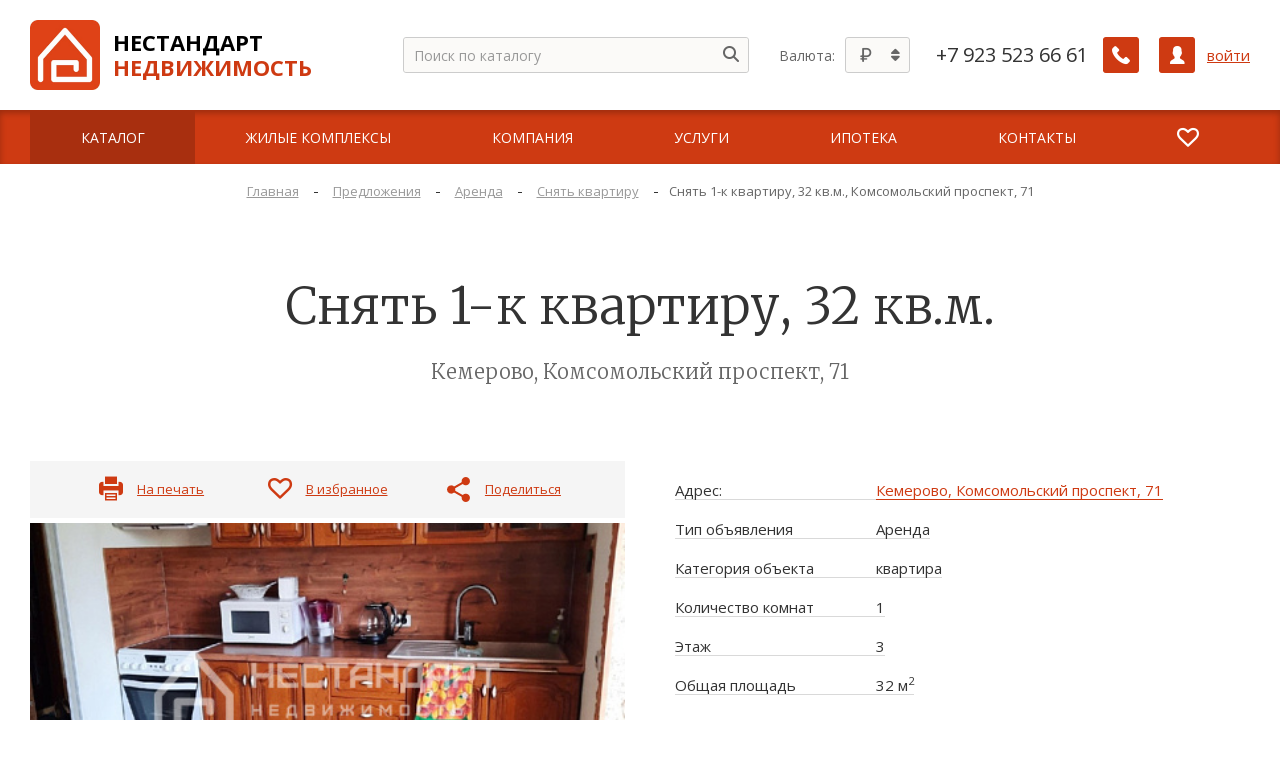

--- FILE ---
content_type: text/html; charset=UTF-8
request_url: https://nostandard.ru/predlozhenija/arenda/kvartiry/snyat-1-k-kvartiru-32-kv-m-komsomolskiy-prospekt-71-1351/
body_size: 29383
content:
<!DOCTYPE html>
<html lang="ru">
<head>
		<meta content="IE=edge" http-equiv="X-UA-Compatible">
	<!--[if (IEMobile)]>
	<meta content="on" http-equiv="cleartype">
	<![endif]-->
	<meta content="True" name="HandheldFriendly">
	<meta content="320" name="MobileOptimized">
	<meta name="format-detection" content="telephone=no">
    <meta content="width=device-width, height=device-height, initial-scale=1.0" name="viewport">

		<link data-settings="SCHEME_FAVICON" rel="icon" type="image/png" href="/upload/citrus.arealty/43b/ek5g8uvzv1om361v8zu5e3ivpkski3d4.png" />
	
    <!-- fonts -->
	<link href="https://fonts.googleapis.com/css2?family=Merriweather:wght@300;400&family=Open+Sans:ital,wght@0,300;0,400;0,600;0,700;1,300;1,400;1,600;1,700&display=swap" rel="stylesheet">
	<link rel="preload" as="font" href="/bitrix/js/ui/fontawesome4/fonts/fontawesome-webfont.woff2?v=4.7.0" crossorigin="anonymous">

    <!-- js plugins -->
	<meta charset="UTF-8">
<meta name="description" content="Сайт агентства недвижимости. Предложения">
<link rel="canonical" href="http://nostandard.ru/predlozhenija/arenda/kvartiry/snyat-1-k-kvartiru-32-kv-m-komsomolskiy-prospekt-71-1351/">
<script data-skip-moving="true">(function(w, d, n) {var cl = "bx-core";var ht = d.documentElement;var htc = ht ? ht.className : undefined;if (htc === undefined || htc.indexOf(cl) !== -1){return;}var ua = n.userAgent;if (/(iPad;)|(iPhone;)/i.test(ua)){cl += " bx-ios";}else if (/Windows/i.test(ua)){cl += ' bx-win';}else if (/Macintosh/i.test(ua)){cl += " bx-mac";}else if (/Linux/i.test(ua) && !/Android/i.test(ua)){cl += " bx-linux";}else if (/Android/i.test(ua)){cl += " bx-android";}cl += (/(ipad|iphone|android|mobile|touch)/i.test(ua) ? " bx-touch" : " bx-no-touch");cl += w.devicePixelRatio && w.devicePixelRatio >= 2? " bx-retina": " bx-no-retina";if (/AppleWebKit/.test(ua)){cl += " bx-chrome";}else if (/Opera/.test(ua)){cl += " bx-opera";}else if (/Firefox/.test(ua)){cl += " bx-firefox";}ht.className = htc ? htc + " " + cl : cl;})(window, document, navigator);</script>


<link href="/bitrix/js/citrus.core/citrus/ui/normalize.css?17083568567091" type="text/css"  rel="stylesheet" >
<link href="/bitrix/js/citrus.core/citrus/ui/cui-base.css?17083568564393" type="text/css"  rel="stylesheet" >
<link href="/bitrix/js/citrus.core/citrus/ui/cui-fgrid.css?170835685623340" type="text/css"  rel="stylesheet" >
<link href="/bitrix/js/citrus.core/bower_components/magnific-popup/dist/magnific-popup.css?17083568566946" type="text/css"  rel="stylesheet" >
<link href="/bitrix/js/citrus.core/citrus/popup/popup.css?17083568563573" type="text/css"  rel="stylesheet" >
<link href="/bitrix/js/ui/fontawesome4/css/font-awesome.min.css?1724775883114199" type="text/css"  rel="stylesheet" >
<link href="/bitrix/js/ui/fontawesome4/css/v4-shims.min.css?172477588334686" type="text/css"  rel="stylesheet" >
<link href="/bitrix/js/citrus.core/bootstrap_components/bootstrap/css/bootstrap.css?17083568564048" type="text/css"  rel="stylesheet" >
<link href="/bitrix/js/citrus.core/bootstrap_components/bootstrap-select-1.11.2/css/bootstrap-select.min.css?17083568566432" type="text/css"  rel="stylesheet" >
<link href="https://fonts.googleapis.com/css?family=Comfortaa:400,700&display=swap" rel="stylesheet" type="text/css"  rel="stylesheet" >
<link href="/bitrix/js/citrus.core/citrus/map/jquery.citrusObjectsMap.css?17083568561736" type="text/css"  rel="stylesheet" >
<link href="/bitrix/js/ui/design-tokens/dist/ui.design-tokens.min.css?172477587623463" type="text/css"  rel="stylesheet" >
<link href="/bitrix/js/main/popup/dist/main.popup.bundle.min.css?170835685426598" type="text/css"  rel="stylesheet" >
<link href="/bitrix/js/main/phonenumber/css/phonenumber.min.css?170835685336251" type="text/css"  rel="stylesheet" >
<link href="/bitrix/js/citrus.core/bower_components/photoswipe/dist/photoswipe.css?17083568564137" type="text/css"  rel="stylesheet" >
<link href="/bitrix/js/citrus.core/bower_components/photoswipe/dist/default-skin/default-skin.css?170835685611607" type="text/css"  rel="stylesheet" >
<link href="/bitrix/js/citrus.core/bower_components/swiper/dist/css/swiper.min.css?170835685619773" type="text/css"  rel="stylesheet" >
<link href="/bitrix/cache/css/s1/citrus_arealty3/page_df93f80c1e98cc08c80a4ed8506cb30d/page_df93f80c1e98cc08c80a4ed8506cb30d_v1.css?176735964538307" type="text/css"  rel="stylesheet" >
<link href="/bitrix/cache/css/s1/citrus_arealty3/default_0174321d8ec4e65f7e2ecdb5e3ea9371/default_0174321d8ec4e65f7e2ecdb5e3ea9371_v1.css?1767359645832" type="text/css"  rel="stylesheet" >
<link href="/bitrix/cache/css/s1/citrus_arealty3/template_60d4cdf82c405e0ec7ab594a42a669db/template_60d4cdf82c405e0ec7ab594a42a669db_v1.css?176735964580307" type="text/css"  data-template-style="true" rel="stylesheet" >







<link rel="preload" as="font" href="/bitrix/templates/citrus_arealty3/application/icon-fonts/fonts/icomoon.woff2" crossorigin="anonymous">
	<title>Снять 1-к квартиру, 32 кв.м., Комсомольский проспект, 71 &mdash; НЕСТАНДАРТ недвижимость</title>
	</head>

<body class="" >
<div class="main-overlay"></div><aside class="mobile-sidebar">
	<div class="mobile-sidebar__inner">
		<!--noindex-->
		
<form action="/search/" autocomplete="off" class="mobile-search">
	<input name="q" type="text" class="mobile-search__input" placeholder="Поиск по каталогу" maxlength="50">
    <button type="submit" class="mobile-search__button" name="s">
	    <i class="icon-search"></i>
    </button>
</form>		<!--/noindex-->

		
<ul class="mobile-menu">


	
    <li class="mobile-menu__li _lvl-1 _parent">
        <a class="mobile-menu__link "
           href="/predlozhenija/">
                        <span class="mobile-menu__link-text">
                Каталог            </span>

                            <span class="mobile-menu__open-submenu">
                    <i class="icon-arrow-right"></i>
                </span>
                    </a>
                    <ul class="mobile-menu__sub-menu" >
                <li class="back_link mobile-menu__li _lvl-1 _parent">
                    <a href="javascript:void(0)" class="mobile-menu__link">
                        <span class="mobile-menu__back">
                            <i class="icon-arrow-left"></i>
                        </span>
                        <span class="mobile-menu__link-text">Назад</span>
                    </a>
                </li>
        	
	
    <li class="mobile-menu__li _lvl-2 _parent">
        <a class="mobile-menu__link "
           href="/predlozhenija/arenda/">
                        <span class="mobile-menu__link-text">
                Аренда            </span>

                            <span class="mobile-menu__open-submenu">
                    <i class="icon-arrow-right"></i>
                </span>
                    </a>
                    <ul class="mobile-menu__sub-menu" >
                <li class="back_link mobile-menu__li _lvl-2 _parent">
                    <a href="javascript:void(0)" class="mobile-menu__link">
                        <span class="mobile-menu__back">
                            <i class="icon-arrow-left"></i>
                        </span>
                        <span class="mobile-menu__link-text">Назад</span>
                    </a>
                </li>
        	
	
    <li class="mobile-menu__li _lvl-3 _selected">
        <a class="mobile-menu__link "
           href="/predlozhenija/arenda/kvartiry/">
                        <span class="mobile-menu__link-text">
                Квартиры            </span>

                    </a>
        	
	
    <li class="mobile-menu__li _lvl-3">
        <a class="mobile-menu__link "
           href="/predlozhenija/arenda/komnaty/">
                        <span class="mobile-menu__link-text">
                Комнаты            </span>

                    </a>
        	
	
    <li class="mobile-menu__li _lvl-3">
        <a class="mobile-menu__link "
           href="/predlozhenija/arenda/garazhi/">
                        <span class="mobile-menu__link-text">
                Гаражи            </span>

                    </a>
        	
	
    <li class="mobile-menu__li _lvl-3">
        <a class="mobile-menu__link "
           href="/predlozhenija/arenda/dachi-kottedzhi/">
                        <span class="mobile-menu__link-text">
                Дачи, коттеджи            </span>

                    </a>
        	
			</ul></li>	
    <li class="mobile-menu__li _lvl-2 _parent">
        <a class="mobile-menu__link "
           href="/predlozhenija/kvartiry-i-komnaty/">
                        <span class="mobile-menu__link-text">
                Квартиры и комнаты            </span>

                            <span class="mobile-menu__open-submenu">
                    <i class="icon-arrow-right"></i>
                </span>
                    </a>
                    <ul class="mobile-menu__sub-menu" >
                <li class="back_link mobile-menu__li _lvl-2 _parent">
                    <a href="javascript:void(0)" class="mobile-menu__link">
                        <span class="mobile-menu__back">
                            <i class="icon-arrow-left"></i>
                        </span>
                        <span class="mobile-menu__link-text">Назад</span>
                    </a>
                </li>
        	
	
    <li class="mobile-menu__li _lvl-3">
        <a class="mobile-menu__link "
           href="/predlozhenija/kvartiry-i-komnaty/kvartiry/">
                        <span class="mobile-menu__link-text">
                Квартиры            </span>

                    </a>
        	
	
    <li class="mobile-menu__li _lvl-3">
        <a class="mobile-menu__link "
           href="/predlozhenija/kvartiry-i-komnaty/komnaty/">
                        <span class="mobile-menu__link-text">
                Комнаты            </span>

                    </a>
        	
			</ul></li>	
    <li class="mobile-menu__li _lvl-2 _parent">
        <a class="mobile-menu__link "
           href="/predlozhenija/zagorodnaya-nedvizhimost/">
                        <span class="mobile-menu__link-text">
                Загородная недвижимость            </span>

                            <span class="mobile-menu__open-submenu">
                    <i class="icon-arrow-right"></i>
                </span>
                    </a>
                    <ul class="mobile-menu__sub-menu" >
                <li class="back_link mobile-menu__li _lvl-2 _parent">
                    <a href="javascript:void(0)" class="mobile-menu__link">
                        <span class="mobile-menu__back">
                            <i class="icon-arrow-left"></i>
                        </span>
                        <span class="mobile-menu__link-text">Назад</span>
                    </a>
                </li>
        	
	
    <li class="mobile-menu__li _lvl-3">
        <a class="mobile-menu__link "
           href="/predlozhenija/zagorodnaya-nedvizhimost/dachi-i-kottedzhi/">
                        <span class="mobile-menu__link-text">
                Дачи и коттеджи            </span>

                    </a>
        	
	
    <li class="mobile-menu__li _lvl-3">
        <a class="mobile-menu__link "
           href="/predlozhenija/zagorodnaya-nedvizhimost/doma/">
                        <span class="mobile-menu__link-text">
                Дома            </span>

                    </a>
        	
	
    <li class="mobile-menu__li _lvl-3">
        <a class="mobile-menu__link "
           href="/predlozhenija/zagorodnaya-nedvizhimost/taunkhausy/">
                        <span class="mobile-menu__link-text">
                Таунхаусы            </span>

                    </a>
        	
	
    <li class="mobile-menu__li _lvl-3">
        <a class="mobile-menu__link "
           href="/predlozhenija/zagorodnaya-nedvizhimost/uchastki/">
                        <span class="mobile-menu__link-text">
                Участки            </span>

                    </a>
        	
			</ul></li>	
    <li class="mobile-menu__li _lvl-2 _parent">
        <a class="mobile-menu__link "
           href="/predlozhenija/kommercheskaya-nedvizhimost/">
                        <span class="mobile-menu__link-text">
                Коммерческая недвижимость            </span>

                            <span class="mobile-menu__open-submenu">
                    <i class="icon-arrow-right"></i>
                </span>
                    </a>
                    <ul class="mobile-menu__sub-menu" >
                <li class="back_link mobile-menu__li _lvl-2 _parent">
                    <a href="javascript:void(0)" class="mobile-menu__link">
                        <span class="mobile-menu__back">
                            <i class="icon-arrow-left"></i>
                        </span>
                        <span class="mobile-menu__link-text">Назад</span>
                    </a>
                </li>
        	
	
    <li class="mobile-menu__li _lvl-3">
        <a class="mobile-menu__link "
           href="/predlozhenija/kommercheskaya-nedvizhimost/biznes-tsentry/">
                        <span class="mobile-menu__link-text">
                Бизнес-центры            </span>

                    </a>
        	
	
    <li class="mobile-menu__li _lvl-3">
        <a class="mobile-menu__link "
           href="/predlozhenija/kommercheskaya-nedvizhimost/magaziny/">
                        <span class="mobile-menu__link-text">
                Магазины            </span>

                    </a>
        	
	
    <li class="mobile-menu__li _lvl-3">
        <a class="mobile-menu__link "
           href="/predlozhenija/kommercheskaya-nedvizhimost/tsekha/">
                        <span class="mobile-menu__link-text">
                Цеха            </span>

                    </a>
        	
	
    <li class="mobile-menu__li _lvl-3">
        <a class="mobile-menu__link "
           href="/predlozhenija/kommercheskaya-nedvizhimost/sklady/">
                        <span class="mobile-menu__link-text">
                Склады            </span>

                    </a>
        	
	
    <li class="mobile-menu__li _lvl-3">
        <a class="mobile-menu__link "
           href="/predlozhenija/kommercheskaya-nedvizhimost/kafe-i-restorany/">
                        <span class="mobile-menu__link-text">
                Кафе и рестораны            </span>

                    </a>
        	
			</ul></li>	
    <li class="mobile-menu__li _lvl-2">
        <a class="mobile-menu__link "
           href="/predlozhenija/garazhi/">
                        <span class="mobile-menu__link-text">
                Гаражи            </span>

                    </a>
        	
			</ul></li>	
    <li class="mobile-menu__li _lvl-1">
        <a class="mobile-menu__link "
           href="/zhilye-kompleksy/">
                        <span class="mobile-menu__link-text">
                Жилые комплексы            </span>

                    </a>
        	
	
    <li class="mobile-menu__li _lvl-1 _parent">
        <a class="mobile-menu__link "
           href="/kompanija/">
                        <span class="mobile-menu__link-text">
                Компания            </span>

                            <span class="mobile-menu__open-submenu">
                    <i class="icon-arrow-right"></i>
                </span>
                    </a>
                    <ul class="mobile-menu__sub-menu" >
                <li class="back_link mobile-menu__li _lvl-1 _parent">
                    <a href="javascript:void(0)" class="mobile-menu__link">
                        <span class="mobile-menu__back">
                            <i class="icon-arrow-left"></i>
                        </span>
                        <span class="mobile-menu__link-text">Назад</span>
                    </a>
                </li>
        	
	
    <li class="mobile-menu__li _lvl-2">
        <a class="mobile-menu__link "
           href="/kompanija/o_kompanii/">
                        <span class="mobile-menu__link-text">
                О компании            </span>

                    </a>
        	
	
    <li class="mobile-menu__li _lvl-2">
        <a class="mobile-menu__link "
           href="/kompanija/sotrudniki/">
                        <span class="mobile-menu__link-text">
                Наши сотрудники            </span>

                    </a>
        	
	
    <li class="mobile-menu__li _lvl-2">
        <a class="mobile-menu__link "
           href="/kompanija/novosti/">
                        <span class="mobile-menu__link-text">
                Новости            </span>

                    </a>
        	
	
    <li class="mobile-menu__li _lvl-2">
        <a class="mobile-menu__link "
           href="/kompanija/vakansii/">
                        <span class="mobile-menu__link-text">
                Вакансии            </span>

                    </a>
        	
	
    <li class="mobile-menu__li _lvl-2">
        <a class="mobile-menu__link "
           href="/kompanija/otzyvy/">
                        <span class="mobile-menu__link-text">
                Отзывы            </span>

                    </a>
        	
	
    <li class="mobile-menu__li _lvl-2">
        <a class="mobile-menu__link "
           href="/informacija/faq/">
                        <span class="mobile-menu__link-text">
                Вопрос-ответ            </span>

                    </a>
        	
	
    <li class="mobile-menu__li _lvl-2">
        <a class="mobile-menu__link "
           href="/informacija/stati/">
                        <span class="mobile-menu__link-text">
                Публикации, статьи            </span>

                    </a>
        	
	
    <li class="mobile-menu__li _lvl-2">
        <a class="mobile-menu__link "
           href="/kabinet/">
                        <span class="mobile-menu__link-text">
                Для сотрудников            </span>

                    </a>
        	
			</ul></li>	
    <li class="mobile-menu__li _lvl-1 _parent">
        <a class="mobile-menu__link "
           href="/uslugi/">
                        <span class="mobile-menu__link-text">
                Услуги            </span>

                            <span class="mobile-menu__open-submenu">
                    <i class="icon-arrow-right"></i>
                </span>
                    </a>
                    <ul class="mobile-menu__sub-menu" >
                <li class="back_link mobile-menu__li _lvl-1 _parent">
                    <a href="javascript:void(0)" class="mobile-menu__link">
                        <span class="mobile-menu__back">
                            <i class="icon-arrow-left"></i>
                        </span>
                        <span class="mobile-menu__link-text">Назад</span>
                    </a>
                </li>
        	
	
    <li class="mobile-menu__li _lvl-2 _parent">
        <a class="mobile-menu__link "
           href="/uslugi/s/pokupatelyam/">
                        <span class="mobile-menu__link-text">
                Покупателям            </span>

                            <span class="mobile-menu__open-submenu">
                    <i class="icon-arrow-right"></i>
                </span>
                    </a>
                    <ul class="mobile-menu__sub-menu" >
                <li class="back_link mobile-menu__li _lvl-2 _parent">
                    <a href="javascript:void(0)" class="mobile-menu__link">
                        <span class="mobile-menu__back">
                            <i class="icon-arrow-left"></i>
                        </span>
                        <span class="mobile-menu__link-text">Назад</span>
                    </a>
                </li>
        	
	
    <li class="mobile-menu__li _lvl-3">
        <a class="mobile-menu__link "
           href="/uslugi/podgotovka-k-pokupke-kvartiry/">
                        <span class="mobile-menu__link-text">
                Покупка квартиры            </span>

                    </a>
        	
	
    <li class="mobile-menu__li _lvl-3">
        <a class="mobile-menu__link "
           href="/uslugi/osobennosti-pokupki-kvartir-v-novostroykakh/">
                        <span class="mobile-menu__link-text">
                Покупка квартиры в новостройке            </span>

                    </a>
        	
	
    <li class="mobile-menu__li _lvl-3">
        <a class="mobile-menu__link "
           href="/uslugi/ipoteka-vygodnye-usloviya/">
                        <span class="mobile-menu__link-text">
                Помощь в получении ипотеки            </span>

                    </a>
        	
	
    <li class="mobile-menu__li _lvl-3">
        <a class="mobile-menu__link "
           href="/uslugi/pomoshch-v-oformlenii-dareniya/">
                        <span class="mobile-menu__link-text">
                Помощь в оформлении дарения            </span>

                    </a>
        	
	
    <li class="mobile-menu__li _lvl-3">
        <a class="mobile-menu__link "
           href="/uslugi/pomoshch-v-ispolzovanii-materinskogo-kapitala/">
                        <span class="mobile-menu__link-text">
                Помощь в использовании материнского капитала            </span>

                    </a>
        	
			</ul></li>	
    <li class="mobile-menu__li _lvl-2 _parent">
        <a class="mobile-menu__link "
           href="/uslugi/s/vladeltsam/">
                        <span class="mobile-menu__link-text">
                Владельцам            </span>

                            <span class="mobile-menu__open-submenu">
                    <i class="icon-arrow-right"></i>
                </span>
                    </a>
                    <ul class="mobile-menu__sub-menu" >
                <li class="back_link mobile-menu__li _lvl-2 _parent">
                    <a href="javascript:void(0)" class="mobile-menu__link">
                        <span class="mobile-menu__back">
                            <i class="icon-arrow-left"></i>
                        </span>
                        <span class="mobile-menu__link-text">Назад</span>
                    </a>
                </li>
        	
	
    <li class="mobile-menu__li _lvl-3">
        <a class="mobile-menu__link "
           href="/uslugi/vygodnaya-prodazha-kvartiry/">
                        <span class="mobile-menu__link-text">
                Выгодная продажа квартиры на ваших условиях            </span>

                    </a>
        	
	
    <li class="mobile-menu__li _lvl-3">
        <a class="mobile-menu__link "
           href="/uslugi/otsenka-nedvizhimosti/">
                        <span class="mobile-menu__link-text">
                Оценка недвижимости            </span>

                    </a>
        	
	
    <li class="mobile-menu__li _lvl-3">
        <a class="mobile-menu__link "
           href="/uslugi/perevod-zhilogo-pomeshcheniya-v-nezhiloe/">
                        <span class="mobile-menu__link-text">
                Перевод жилого помещения в нежилое            </span>

                    </a>
        	
			</ul></li>	
    <li class="mobile-menu__li _lvl-2 _parent">
        <a class="mobile-menu__link "
           href="/uslugi/s/arendatoram/">
                        <span class="mobile-menu__link-text">
                Арендаторам            </span>

                            <span class="mobile-menu__open-submenu">
                    <i class="icon-arrow-right"></i>
                </span>
                    </a>
                    <ul class="mobile-menu__sub-menu" >
                <li class="back_link mobile-menu__li _lvl-2 _parent">
                    <a href="javascript:void(0)" class="mobile-menu__link">
                        <span class="mobile-menu__back">
                            <i class="icon-arrow-left"></i>
                        </span>
                        <span class="mobile-menu__link-text">Назад</span>
                    </a>
                </li>
        	
	
    <li class="mobile-menu__li _lvl-3">
        <a class="mobile-menu__link "
           href="/uslugi/lizing-dlya-arendatorov-kommercheskoy-nedvizhimosti/">
                        <span class="mobile-menu__link-text">
                Лизинг для арендаторов коммерческой недвижимости            </span>

                    </a>
        	
	
    <li class="mobile-menu__li _lvl-3">
        <a class="mobile-menu__link "
           href="/uslugi/arenda-kvartir-i-komnat/">
                        <span class="mobile-menu__link-text">
                Аренда квартир и комнат            </span>

                    </a>
        	
	
    <li class="mobile-menu__li _lvl-3">
        <a class="mobile-menu__link "
           href="/uslugi/arenda-kommercheskoy-nedvizhimosti/">
                        <span class="mobile-menu__link-text">
                Аренда коммерческой недвижимости            </span>

                    </a>
        	
	
    <li class="mobile-menu__li _lvl-3">
        <a class="mobile-menu__link "
           href="/uslugi/arenda-garazhey/">
                        <span class="mobile-menu__link-text">
                Аренда гаражей            </span>

                    </a>
        	
			</ul></li></ul></li>	
    <li class="mobile-menu__li _lvl-1">
        <a class="mobile-menu__link "
           href="/ipoteka/">
                        <span class="mobile-menu__link-text">
                Ипотека            </span>

                    </a>
        	
	
    <li class="mobile-menu__li _lvl-1">
        <a class="mobile-menu__link "
           href="/kontakty/">
                        <span class="mobile-menu__link-text">
                Контакты            </span>

                    </a>
        	
	
    <li class="mobile-menu__li _lvl-1">
        <a class="mobile-menu__link _with-icon _primary"
           href="/predlozhenija/izbrannoe/">
                            <span class="mobile-menu__link-icon">
                    <i class="icon-favorites"></i>
                </span>
                        <span class="mobile-menu__link-text">
                Избранное            </span>

                    </a>
        	

<!--'start_frame_cache_menu_lk_link'-->	<li class="mobile-menu__li _lvl-1">
		<a class="mobile-menu__link _with-icon _primary" href="/kabinet/">
		    <span class="mobile-menu__link-icon">
			    <i class="icon-user"></i>
		    </span>
			<span class="mobile-menu__link-text">
				Войти			</span>
		</a>
	</li>
	<!--'end_frame_cache_menu_lk_link'-->
</ul>

		
<div class="header-currency">
	<div class="header-currency-label" id="header-currency-label-vJjSnj">Валюта:</div>
	<div class="header-currency-dropdown">
		<button class="btn js-open-dropdown" tabindex="0">
			<span class="btn-label">
				<span class="dropdown-current" data-currency-icon=""></span>
			</span>
			<span class="btn-icon fa fa-sort"></span>
		</button>
		<ul class="dropdown-select"
		     data-toggle="dropdown-select"
		     tabindex="0"
		     role="listbox"
		     aria-labelledby="header-currency-label-vJjSnj"
		>
							<li id="vJjSnj-dropdown-option-1"
					class="js-citrus-arealty-currency dropdown-option"
				    title="Евро"
				    role="option"
				>
					<span class="btn-icon"
					      data-icon-position="after"
					      data-currency-fixed="true"
					      data-currency-icon="€"
						  data-currency="EUR"></span>
					<span class="fa fa-check currency-selected-icon"></span>
				</li>
								<li id="vJjSnj-dropdown-option-2"
					class="js-citrus-arealty-currency dropdown-option"
				    title="Рубль"
				    role="option"
				>
					<span class="btn-icon"
					      data-icon-position="after"
					      data-currency-fixed="true"
					      data-currency-icon="р."
						  data-currency="RUB"></span>
					<span class="fa fa-check currency-selected-icon"></span>
				</li>
								<li id="vJjSnj-dropdown-option-3"
					class="js-citrus-arealty-currency dropdown-option"
				    title="Доллар"
				    role="option"
				>
					<span class="btn-icon"
					      data-icon-position="after"
					      data-currency-fixed="true"
					      data-currency-icon="$"
						  data-currency="USD"></span>
					<span class="fa fa-check currency-selected-icon"></span>
				</li>
						</ul>
	</div>
</div>
	</div>
</aside>
<div class="cry-layout">
		<div id="js-citrus-page-main-header">
	    
<div class="loading--bg"></div>
<header class="header mainheader1" data-header="mainheader1">
    <div class="h__top js-header-fixed">
        <div class="c-side">
        <div class="header__row">
            <div class="header__left"><a href="/" data-settings="LOGO_SHOW_TEXT"
   class="header-logo with_desc"
>
    <span class="logo-image logo-image--min">
        <img data-settings="SCHEME_LOGO"
             data-settings-rel="logo"
             src="/upload/citrus.arealty/8f7/ldlp42tbgx7sabfjbf2q6pizm779x6sy.jpeg"
             alt="">
    </span>

	<span class="logo-text">
	    
			<span 
                data-settings="SITE_NAME"
                data-settings-rel="text1"
                class="logo-text__first"
            	>НЕСТАНДАРТ</span>
			<span 
				data-settings="SITE_NAME"
	            data-settings-rel="text2"
				class="logo-text__second theme--color"
				>недвижимость</span>	</span>
</a></div>
            <div class="header__right print-hidden">
	            <div class="header-search-overflow">
			        <div class="header-search__wrapper">
				        
<!--noindex-->
<div id="title-search" class="">
    <form  class="header-search js-search is-empty" autocomplete="off">
        <div class="search-extra">
            <input type="text" placeholder="Поиск по каталогу" id="title-search-input" value="" name="q" autocomplete="off">
            <div class="spinner">
                <span class="bounce1"></span>
                <span class="bounce2"></span>
                <span class="bounce3"></span>
            </div>
            <button class="btn btn-link btn-header-search" type="submit" name="s" tabindex="-1">
                <span class="btn-icon fa fa-search"></span>
            </button>
            <button class="btn btn-link btn-header-search-cancel js-search-cancel">
                <span class="btn-icon fa fa-times"></span>
            </button>
        </div>
        <div class="search-result">
            <div class="search-result-description">
                Нужно ввести не менее 2 символа(ов).            </div>
            <div class="search-no-result js-search-result-no hidden">
                <span>По вашему запросу ничего не найдено</span>
            </div>
            <div class="js-search-result-yes">
                <div class="search-result-list js-search-result-list"></div>
            </div>
        </div>
    </form>
</div>
<!--/noindex-->
			        </div>
			        
<div class="header-currency">
	<div class="header-currency-label" id="header-currency-label-gkakMB">Валюта:</div>
	<div class="header-currency-dropdown">
		<button class="btn js-open-dropdown" tabindex="0">
			<span class="btn-label">
				<span class="dropdown-current" data-currency-icon=""></span>
			</span>
			<span class="btn-icon fa fa-sort"></span>
		</button>
		<ul class="dropdown-select"
		     data-toggle="dropdown-select"
		     tabindex="0"
		     role="listbox"
		     aria-labelledby="header-currency-label-gkakMB"
		>
							<li id="gkakMB-dropdown-option-1"
					class="js-citrus-arealty-currency dropdown-option"
				    title="Евро"
				    role="option"
				>
					<span class="btn-icon"
					      data-icon-position="after"
					      data-currency-fixed="true"
					      data-currency-icon="€"
						  data-currency="EUR"></span>
					<span class="fa fa-check currency-selected-icon"></span>
				</li>
								<li id="gkakMB-dropdown-option-2"
					class="js-citrus-arealty-currency dropdown-option"
				    title="Рубль"
				    role="option"
				>
					<span class="btn-icon"
					      data-icon-position="after"
					      data-currency-fixed="true"
					      data-currency-icon="р."
						  data-currency="RUB"></span>
					<span class="fa fa-check currency-selected-icon"></span>
				</li>
								<li id="gkakMB-dropdown-option-3"
					class="js-citrus-arealty-currency dropdown-option"
				    title="Доллар"
				    role="option"
				>
					<span class="btn-icon"
					      data-icon-position="after"
					      data-currency-fixed="true"
					      data-currency-icon="$"
						  data-currency="USD"></span>
					<span class="fa fa-check currency-selected-icon"></span>
				</li>
						</ul>
	</div>
</div>
		        </div>
		        <div class="header-search-overlay js-search-overlay-hide"></div>

		        <div class="header-phone">
		        	<div>
				        <a href="tel:+79235236661"
				           class="header-phone-number"
				           data-settings="PHONE">+7 923 523 66 61</a>
						<a href="#"
				           class="header-phone-number"
				           data-settings="PHONE2"></a>
				    </div>

			        <a href="/ajax/order_call.php"
			           rel="nofollow"
			           class="header-btn btn-header-phone"
			           aria-label="Заказать обратный звонок"
			        >
				        <i class="icon-phone" aria-hidden="true"></i>
			        </a>
			        		        </div><!-- .header-phone -->

		        			        
<nav class="header-auth">
	<a href="/kabinet/"
	   class="header-btn header-auth__icon"
	   aria-label="Личный кабинет"
       title="Личный кабинет"
	>
		<i class="icon-user" aria-hidden="true"></i>
	</a>
	<!--'start_frame_cache_header-auth'-->		<a href="/kabinet/auth/"
		   class="header-auth__link">войти</a>
		<!--'end_frame_cache_header-auth'--></nav><!-- .header-auth -->			    
		        		            
<a href="javascript:void(0);"
   class="header-btn hamburger js-open-menu"
   aria-label="Открыть меню"
>
    <span class="lines" aria-hidden="true"></span>
</a>

		            	        </div><!-- .header__right -->
        </div><!-- .header__row -->
    </div><!-- .c-side -->
    </div>
        <div class="main-menu-line jk-menu-fixed">
	    <div class="jk-menu-w">
		    <div class="c-side">
			    
<ul class="h-menu">


	
	
					<li class="selected">
				<a href="/predlozhenija/"
				   class="h-menu__link">
										<span class="h-menu__item-text">
						Каталог					</span>
				</a>
				<ul class="h-sub-menu theme_hover--bg-color"
				    style="display:block;">
		
	
	

	
	
					<li class=" selected">
				<a href="/predlozhenija/arenda/"
				   class="h-menu__link">
					<span class="h-menu__submenu-item-text">
						Аренда					</span>
                    <span class="menu__open-submenu">
						<i class="icon-arrow-right"></i>
					</span>
				</a>
				<ul class="h-sub-menu theme_hover--bg-color">
		
	
	

	
	
                    <li class="selected">
                <a class="h-menu__link"
                   href="/predlozhenija/arenda/kvartiry/">
                    <span class="h-menu__submenu-item-text">Квартиры</span>
                </a>
            </li>
        
	
	

	
	
                    <li>
                <a class="h-menu__link"
                   href="/predlozhenija/arenda/komnaty/">
                    <span class="h-menu__submenu-item-text">Комнаты</span>
                </a>
            </li>
        
	
	

	
	
                    <li>
                <a class="h-menu__link"
                   href="/predlozhenija/arenda/garazhi/">
                    <span class="h-menu__submenu-item-text">Гаражи</span>
                </a>
            </li>
        
	
	

	
	
                    <li>
                <a class="h-menu__link"
                   href="/predlozhenija/arenda/dachi-kottedzhi/">
                    <span class="h-menu__submenu-item-text">Дачи, коттеджи</span>
                </a>
            </li>
        
	
	

			</ul></li>	
	
					<li class="">
				<a href="/predlozhenija/kvartiry-i-komnaty/"
				   class="h-menu__link">
					<span class="h-menu__submenu-item-text">
						Квартиры и комнаты					</span>
                    <span class="menu__open-submenu">
						<i class="icon-arrow-right"></i>
					</span>
				</a>
				<ul class="h-sub-menu theme_hover--bg-color">
		
	
	

	
	
                    <li>
                <a class="h-menu__link"
                   href="/predlozhenija/kvartiry-i-komnaty/kvartiry/">
                    <span class="h-menu__submenu-item-text">Квартиры</span>
                </a>
            </li>
        
	
	

	
	
                    <li>
                <a class="h-menu__link"
                   href="/predlozhenija/kvartiry-i-komnaty/komnaty/">
                    <span class="h-menu__submenu-item-text">Комнаты</span>
                </a>
            </li>
        
	
	

			</ul></li>	
	
					<li class="">
				<a href="/predlozhenija/zagorodnaya-nedvizhimost/"
				   class="h-menu__link">
					<span class="h-menu__submenu-item-text">
						Загородная недвижимость					</span>
                    <span class="menu__open-submenu">
						<i class="icon-arrow-right"></i>
					</span>
				</a>
				<ul class="h-sub-menu theme_hover--bg-color">
		
	
	

	
	
                    <li>
                <a class="h-menu__link"
                   href="/predlozhenija/zagorodnaya-nedvizhimost/dachi-i-kottedzhi/">
                    <span class="h-menu__submenu-item-text">Дачи и коттеджи</span>
                </a>
            </li>
        
	
	

	
	
                    <li>
                <a class="h-menu__link"
                   href="/predlozhenija/zagorodnaya-nedvizhimost/doma/">
                    <span class="h-menu__submenu-item-text">Дома</span>
                </a>
            </li>
        
	
	

	
	
                    <li>
                <a class="h-menu__link"
                   href="/predlozhenija/zagorodnaya-nedvizhimost/taunkhausy/">
                    <span class="h-menu__submenu-item-text">Таунхаусы</span>
                </a>
            </li>
        
	
	

	
	
                    <li>
                <a class="h-menu__link"
                   href="/predlozhenija/zagorodnaya-nedvizhimost/uchastki/">
                    <span class="h-menu__submenu-item-text">Участки</span>
                </a>
            </li>
        
	
	

			</ul></li>	
	
					<li class="">
				<a href="/predlozhenija/kommercheskaya-nedvizhimost/"
				   class="h-menu__link">
					<span class="h-menu__submenu-item-text">
						Коммерческая недвижимость					</span>
                    <span class="menu__open-submenu">
						<i class="icon-arrow-right"></i>
					</span>
				</a>
				<ul class="h-sub-menu theme_hover--bg-color">
		
	
	

	
	
                    <li>
                <a class="h-menu__link"
                   href="/predlozhenija/kommercheskaya-nedvizhimost/biznes-tsentry/">
                    <span class="h-menu__submenu-item-text">Бизнес-центры</span>
                </a>
            </li>
        
	
	

	
	
                    <li>
                <a class="h-menu__link"
                   href="/predlozhenija/kommercheskaya-nedvizhimost/magaziny/">
                    <span class="h-menu__submenu-item-text">Магазины</span>
                </a>
            </li>
        
	
	

	
	
                    <li>
                <a class="h-menu__link"
                   href="/predlozhenija/kommercheskaya-nedvizhimost/tsekha/">
                    <span class="h-menu__submenu-item-text">Цеха</span>
                </a>
            </li>
        
	
	

	
	
                    <li>
                <a class="h-menu__link"
                   href="/predlozhenija/kommercheskaya-nedvizhimost/sklady/">
                    <span class="h-menu__submenu-item-text">Склады</span>
                </a>
            </li>
        
	
	

	
	
                    <li>
                <a class="h-menu__link"
                   href="/predlozhenija/kommercheskaya-nedvizhimost/kafe-i-restorany/">
                    <span class="h-menu__submenu-item-text">Кафе и рестораны</span>
                </a>
            </li>
        
	
	

			</ul></li>	
	
                    <li>
                <a class="h-menu__link"
                   href="/predlozhenija/garazhi/">
                    <span class="h-menu__submenu-item-text">Гаражи</span>
                </a>
            </li>
        
	
	

			</ul></li>	
	
                    <li class=""
                title=""
            >
                <a
                    class="h-menu__link"
                    href="/zhilye-kompleksy/">
                                        <span class="h-menu__item-text">Жилые комплексы</span>
                </a></li>
        
	
	

	
	
					<li class="">
				<a href="/kompanija/"
				   class="h-menu__link">
										<span class="h-menu__item-text">
						Компания					</span>
				</a>
				<ul class="h-sub-menu theme_hover--bg-color"
				    >
		
	
	

	
	
                    <li>
                <a class="h-menu__link"
                   href="/kompanija/o_kompanii/">
                    <span class="h-menu__submenu-item-text">О компании</span>
                </a>
            </li>
        
	
	

	
	
                    <li>
                <a class="h-menu__link"
                   href="/kompanija/sotrudniki/">
                    <span class="h-menu__submenu-item-text">Наши сотрудники</span>
                </a>
            </li>
        
	
	

	
	
                    <li>
                <a class="h-menu__link"
                   href="/kompanija/novosti/">
                    <span class="h-menu__submenu-item-text">Новости</span>
                </a>
            </li>
        
	
	

	
	
                    <li>
                <a class="h-menu__link"
                   href="/kompanija/vakansii/">
                    <span class="h-menu__submenu-item-text">Вакансии</span>
                </a>
            </li>
        
	
	

	
	
                    <li>
                <a class="h-menu__link"
                   href="/kompanija/otzyvy/">
                    <span class="h-menu__submenu-item-text">Отзывы</span>
                </a>
            </li>
        
	
	

	
	
                    <li>
                <a class="h-menu__link"
                   href="/informacija/faq/">
                    <span class="h-menu__submenu-item-text">Вопрос-ответ</span>
                </a>
            </li>
        
	
	

	
	
                    <li>
                <a class="h-menu__link"
                   href="/informacija/stati/">
                    <span class="h-menu__submenu-item-text">Публикации, статьи</span>
                </a>
            </li>
        
	
	

	
	
                    <li>
                <a class="h-menu__link"
                   href="/kabinet/">
                    <span class="h-menu__submenu-item-text">Для сотрудников</span>
                </a>
            </li>
        
	
	

			</ul></li>	
	
					<li class="">
				<a href="/uslugi/"
				   class="h-menu__link">
										<span class="h-menu__item-text">
						Услуги					</span>
				</a>
				<ul class="h-sub-menu theme_hover--bg-color"
				    >
		
	
	

	
	
					<li class="">
				<a href="/uslugi/s/pokupatelyam/"
				   class="h-menu__link">
					<span class="h-menu__submenu-item-text">
						Покупателям					</span>
                    <span class="menu__open-submenu">
						<i class="icon-arrow-right"></i>
					</span>
				</a>
				<ul class="h-sub-menu theme_hover--bg-color">
		
	
	

	
	
                    <li>
                <a class="h-menu__link"
                   href="/uslugi/podgotovka-k-pokupke-kvartiry/">
                    <span class="h-menu__submenu-item-text">Покупка квартиры</span>
                </a>
            </li>
        
	
	

	
	
                    <li>
                <a class="h-menu__link"
                   href="/uslugi/osobennosti-pokupki-kvartir-v-novostroykakh/">
                    <span class="h-menu__submenu-item-text">Покупка квартиры в новостройке</span>
                </a>
            </li>
        
	
	

	
	
                    <li>
                <a class="h-menu__link"
                   href="/uslugi/ipoteka-vygodnye-usloviya/">
                    <span class="h-menu__submenu-item-text">Помощь в получении ипотеки</span>
                </a>
            </li>
        
	
	

	
	
                    <li>
                <a class="h-menu__link"
                   href="/uslugi/pomoshch-v-oformlenii-dareniya/">
                    <span class="h-menu__submenu-item-text">Помощь в оформлении дарения</span>
                </a>
            </li>
        
	
	

	
	
                    <li>
                <a class="h-menu__link"
                   href="/uslugi/pomoshch-v-ispolzovanii-materinskogo-kapitala/">
                    <span class="h-menu__submenu-item-text">Помощь в использовании материнского капитала</span>
                </a>
            </li>
        
	
	

			</ul></li>	
	
					<li class="">
				<a href="/uslugi/s/vladeltsam/"
				   class="h-menu__link">
					<span class="h-menu__submenu-item-text">
						Владельцам					</span>
                    <span class="menu__open-submenu">
						<i class="icon-arrow-right"></i>
					</span>
				</a>
				<ul class="h-sub-menu theme_hover--bg-color">
		
	
	

	
	
                    <li>
                <a class="h-menu__link"
                   href="/uslugi/vygodnaya-prodazha-kvartiry/">
                    <span class="h-menu__submenu-item-text">Выгодная продажа квартиры на ваших условиях</span>
                </a>
            </li>
        
	
	

	
	
                    <li>
                <a class="h-menu__link"
                   href="/uslugi/otsenka-nedvizhimosti/">
                    <span class="h-menu__submenu-item-text">Оценка недвижимости</span>
                </a>
            </li>
        
	
	

	
	
                    <li>
                <a class="h-menu__link"
                   href="/uslugi/perevod-zhilogo-pomeshcheniya-v-nezhiloe/">
                    <span class="h-menu__submenu-item-text">Перевод жилого помещения в нежилое</span>
                </a>
            </li>
        
	
	

			</ul></li>	
	
					<li class="">
				<a href="/uslugi/s/arendatoram/"
				   class="h-menu__link">
					<span class="h-menu__submenu-item-text">
						Арендаторам					</span>
                    <span class="menu__open-submenu">
						<i class="icon-arrow-right"></i>
					</span>
				</a>
				<ul class="h-sub-menu theme_hover--bg-color">
		
	
	

	
	
                    <li>
                <a class="h-menu__link"
                   href="/uslugi/lizing-dlya-arendatorov-kommercheskoy-nedvizhimosti/">
                    <span class="h-menu__submenu-item-text">Лизинг для арендаторов коммерческой недвижимости</span>
                </a>
            </li>
        
	
	

	
	
                    <li>
                <a class="h-menu__link"
                   href="/uslugi/arenda-kvartir-i-komnat/">
                    <span class="h-menu__submenu-item-text">Аренда квартир и комнат</span>
                </a>
            </li>
        
	
	

	
	
                    <li>
                <a class="h-menu__link"
                   href="/uslugi/arenda-kommercheskoy-nedvizhimosti/">
                    <span class="h-menu__submenu-item-text">Аренда коммерческой недвижимости</span>
                </a>
            </li>
        
	
	

	
	
                    <li>
                <a class="h-menu__link"
                   href="/uslugi/arenda-garazhey/">
                    <span class="h-menu__submenu-item-text">Аренда гаражей</span>
                </a>
            </li>
        
	
	

			</ul></li></ul></li>	
	
                    <li class=""
                title=""
            >
                <a
                    class="h-menu__link"
                    href="/ipoteka/">
                                        <span class="h-menu__item-text">Ипотека</span>
                </a></li>
        
	
	

	
	
                    <li class=""
                title=""
            >
                <a
                    class="h-menu__link"
                    href="/kontakty/">
                                        <span class="h-menu__item-text">Контакты</span>
                </a></li>
        
	
	

	
	
                    <li class=""
                title="Избранное"
            >
                <a
                    class="h-menu__link _with-icon"
                    href="/predlozhenija/izbrannoe/">
                                            <span class="h-menu__item-icon"><i class="icon-favorites"></i></span>
                                        <span class="h-menu__item-text">Избранное</span>
                </a></li>
        
	
	


</ul>
		    </div>
	    </div>
    </div>
</header>

	</div>

    <div class="container">

		
	    <div class="nav" id="navigation"><div class="w"><div class="nav-panel"><div class="nav-breadcrumbs" itemscope itemtype="http://schema.org/BreadcrumbList"><span itemprop="itemListElement" itemscope itemtype="http://schema.org/ListItem">
                                <a class="breadcrumbs-item" href="/" itemprop="url">
                                    <span class="btn-label" itemprop="name">Главная</span>
                                </a>
                                <meta itemprop="position" content="1" />
                            </span><span class="btn-icont">-</span><span itemprop="itemListElement" itemscope itemtype="http://schema.org/ListItem">
                                            <a href="/predlozhenija/" itemprop="url" class="breadcrumbs-item">
                                                <span itemprop="name" class="btn-label">Предложения</span>
                                            </a>
                                            <meta itemprop="position" content="2" />
                                        </span><span class="btn-icont">-</span><span itemprop="itemListElement" itemscope itemtype="http://schema.org/ListItem">
                                            <a href="/predlozhenija/arenda/" itemprop="url" class="breadcrumbs-item">
                                                <span itemprop="name" class="btn-label">Аренда</span>
                                            </a>
                                            <meta itemprop="position" content="3" />
                                        </span><span class="btn-icont">-</span><span itemprop="itemListElement" itemscope itemtype="http://schema.org/ListItem">
                                            <a href="/predlozhenija/arenda/kvartiry/" itemprop="url" class="breadcrumbs-item">
                                                <span itemprop="name" class="btn-label">Снять квартиру</span>
                                            </a>
                                            <meta itemprop="position" content="4" />
                                        </span><span class="btn-icont">-</span><span class="breadcrumbs-item-current"><span class="btn-label">Снять 1-к квартиру, 32 кв.м., Комсомольский проспект, 71</span></span></div></div></div></div><!--'start_frame_cache_Mk3yZk'--><a href="/predlozhenija/izbrannoe/" class="realty-favourites hidden">Избранное (0)</a>
<!--'end_frame_cache_Mk3yZk'-->


<div class="section _with-padding">
    <div class="w">
        <hr class="section__border-top">
        <div class="section-inner">
            <div class="section__header">
	            <h1 id="pagetitle">Снять 1-к квартиру, 32 кв.м.</h1>
                <div class="section-description">Кемерово, Комсомольский проспект, 71</div>
            </div><!-- .section__header -->

            <div class="section__content catalog-section-content">
                <div class="row row-grid">
					                        <div class="col-lg-6 col-print-12">
							
								<div class="image-actions print-hidden">
																		<a href="javascript:window.print();" class="image-actions__link">
										<span class="image-actions__link-icon"><i class="icon-print1"></i></span>
										<span class="image-actions__link-text">На печать</span>
									</a>
																			<a href="javascript:void(0);" class="image-actions__link add2favourites"
										   data-id="1351">
											<span class="image-actions__link-icon"><i class="icon-favorites"></i></span>
											<span class="image-actions__link-text control-link-label">В избранное</span>
										</a>
																		<div class="image-actions__link share-social js-popup">
										<a href="javascript:void(0);" class="share-social__link">
											<span class="image-actions__link-icon">
												<svg class="share-social__icon"><use x="0" y="0"
												                                    xlink:href="#share"></use></svg>
											</span>
											<span class="image-actions__link-text">Поделиться</span>
										</a>
										<div class="share-social__popup">
											<div class="share-social__title">Поделиться</div>
											<div class="share-social__social-component">
												Поделиться в социальных сетях&nbsp;	<ul class="bx-share-social">
		<li class="bx-share-icon">
<a
	href="https://www.pinterest.com/pin/create/button/?url=https%3A%2F%2Fnostandard.ru%2Fpredlozhenija%2Farenda%2Fkvartiry%2Fsnyat-1-k-kvartiru-32-kv-m-komsomolskiy-prospekt-71-1351%2F&description=%D0%9F%D1%80%D0%B5%D0%B4%D0%BB%D0%BE%D0%B6%D0%B5%D0%BD%D0%B8%D1%8F"
	data-pin-do="buttonPin"
	data-pin-config="above"
	onclick="window.open(this.href,'','toolbar=0,status=0,width=750,height=561');return false;"
	target="_blank"
	style="background: #CB2027"
	class="fb"
	title="Pinterest"
><i class="fa fa-pinterest"></i></a>
</li><li class="bx-share-icon">
<a
	href="https://connect.ok.ru/offer?url=https%3A%2F%2Fnostandard.ru%2Fpredlozhenija%2Farenda%2Fkvartiry%2Fsnyat-1-k-kvartiru-32-kv-m-komsomolskiy-prospekt-71-1351%2F&title=%D0%9F%D1%80%D0%B5%D0%B4%D0%BB%D0%BE%D0%B6%D0%B5%D0%BD%D0%B8%D1%8F"
	onclick="window.open(this.href,'','toolbar=0,status=0,width=611,height=231');return false;"
	target="_blank"
	style="background: #ed812b"
	class="ok"
	title="Одноклассники"
><i class="fa fa-odnoklassniki"></i></a>
</li><li class="bx-share-icon">
<a
	href="http://www.facebook.com/share.php?u=https%3A%2F%2Fnostandard.ru%2Fpredlozhenija%2Farenda%2Fkvartiry%2Fsnyat-1-k-kvartiru-32-kv-m-komsomolskiy-prospekt-71-1351%2F&t=%D0%9F%D1%80%D0%B5%D0%B4%D0%BB%D0%BE%D0%B6%D0%B5%D0%BD%D0%B8%D1%8F"
	onclick="window.open(this.href,'','toolbar=0,status=0,width=611,height=231');return false;"
	target="_blank"
	style="background: #39579a"
	class="fb"
	title="Facebook"
><i class="fa fa-facebook"></i></a>
</li><li class="bx-share-icon">
<a
	href="http://vkontakte.ru/share.php?url=https%3A%2F%2Fnostandard.ru%2Fpredlozhenija%2Farenda%2Fkvartiry%2Fsnyat-1-k-kvartiru-32-kv-m-komsomolskiy-prospekt-71-1351%2F&title=%D0%9F%D1%80%D0%B5%D0%B4%D0%BB%D0%BE%D0%B6%D0%B5%D0%BD%D0%B8%D1%8F"
	onclick="window.open(this.href,'','toolbar=0,status=0,width=626,height=436');return false;"
	target="_blank"
	style="background: #446690"
	class="vk"
	title="ВКонтакте"
><i class="fa fa-vk"></i></a>
</li>	</ul>
												</div>
											<div class="share-social__print">
												<a href="/ajax/pdf.php" class="share-social__print-link"
												   data-toggle="modal"
												   data-params="eJxdUttu4jAQ/Rc/I0QSLilvu5QHegHU5WVVrayJPUmsOnZkO6Rotf++dhIgrWRpbmfOXDx/ye6RrKNkEU3I7ufLYfNMO0c8Ice3w3H7dvpNN4fHLVm/E6arWuInmXhNOWDOaxxBUnepMXjBYaHNpQNUFRomRsG7J2uE5EIV15DRurJXSXWeo0EeuIV1RnRlmLZB5FJrc5UhpQADBY5raEXBIHhLinMoMlg9+WB8CMdKvCNB8auegfTThRladksb+FuhuG7pWWAbQqj0GZzQyhsB4VungapfEBdDqAUpbxTfZ7/ZFtmADy5HLwhhUoZChnCJoijDClA5A4rdZq5LrZB6DI728b3K4M4RXGM6YNhtT6P9a9V9uisvmI8RQ6kb+4Wg+wLK9BmNh3394LoxtbYdS6/R1m+3o/A+/8HCF2YSrB0VqiWwvjXNmsqPaW9lhx6kyMMGKnRGU99+2JclfyZkc3g9Hvbb/Ymetq/Hlx8nf66k5jnl6EBIn7P7RZ+evXNPwl3vNh4QJ7PZbJTro0w409hpuATpLmt/zyB1MUWJoR/yb5qneZJhNp+tHtI8Xs45n2MMiMs4SdI4mi0YyxYPUbZaQZ5FPI1WS0zjlCcRZPNFFP8HKvwsSQ=="
												   data-id="1351">
													<span class="share-social__link-icon"><i
																class="icon-letter"></i></span>
													<span class="share-social__link-text">Отправить по почте</span>
												</a>
											</div>
											<button class="js-popup__close">+</button>
										</div>
									</div>
								</div>

									                        <!--'start_frame_cache_fbhkCm'-->	                            <div class="object-gallery">
		                            <div class="object-gallery-previews"
		                                 itemscope=""
	                                     itemtype="http://schema.org/ImageGallery"
	                                >
			                            <figure class="is-active"
        itemprop="associatedMedia"
		itemscope=""
        itemtype="http://schema.org/ImageObject"
>
	<a href="/upload/resize_cache/iblock/85e/720_960_1ea5be2a90ed51a06acf9d1f60ebf548a/4v210llsqpfy8aq8xhpe47ei41aolcgo.jpg"
   class="gallery-previews embed-responsive embed-responsive-16by9"
   itemprop="contentUrl"
   data-size="720x960"
   title="Снять 1-к квартиру, 32 кв.м., Комсомольский проспект, 71"
>
	<img class="embed-responsive-item"
		 src="/upload/resize_cache/iblock/85e/600_600_1ea5be2a90ed51a06acf9d1f60ebf548a/4v210llsqpfy8aq8xhpe47ei41aolcgo.jpg"
		 itemprop="thumbnail"
		 title="Снять 1-к квартиру, 32 кв.м., Комсомольский проспект, 71"
		 alt="Снять 1-к квартиру, 32 кв.м., Комсомольский проспект, 71"
	>
</a>

	<figcaption itemprop="caption description">Снять 1-к квартиру, 32 кв.м., Комсомольский проспект, 71</figcaption>
</figure><figure class=""
        itemprop="associatedMedia"
		itemscope=""
        itemtype="http://schema.org/ImageObject"
>
	<a href="/upload/resize_cache/iblock/1f6/1078_1436_1ea5be2a90ed51a06acf9d1f60ebf548a/k0cptki2jcf4yntzihzyhogmv1ezzsag.jpg"
   class="gallery-previews embed-responsive embed-responsive-16by9"
   itemprop="contentUrl"
   data-size="1078x1436"
   title="Снять 1-к квартиру, 32 кв.м."
>
	<img class="embed-responsive-item"
		 src="/upload/resize_cache/iblock/1f6/600_600_1ea5be2a90ed51a06acf9d1f60ebf548a/k0cptki2jcf4yntzihzyhogmv1ezzsag.jpg"
		 itemprop="thumbnail"
		 title="Снять 1-к квартиру, 32 кв.м."
		 alt="Снять 1-к квартиру, 32 кв.м."
	>
</a>

	<figcaption itemprop="caption description">Снять 1-к квартиру, 32 кв.м.</figcaption>
</figure><figure class=""
        itemprop="associatedMedia"
		itemscope=""
        itemtype="http://schema.org/ImageObject"
>
	<a href="/upload/resize_cache/iblock/3a3/1078_1436_1ea5be2a90ed51a06acf9d1f60ebf548a/2xbia5seq3vugffqt0h9vx9rnm7di4b9.jpg"
   class="gallery-previews embed-responsive embed-responsive-16by9"
   itemprop="contentUrl"
   data-size="1078x1436"
   title="Снять 1-к квартиру, 32 кв.м."
>
	<img class="embed-responsive-item"
		 src="/upload/resize_cache/iblock/3a3/600_600_1ea5be2a90ed51a06acf9d1f60ebf548a/2xbia5seq3vugffqt0h9vx9rnm7di4b9.jpg"
		 itemprop="thumbnail"
		 title="Снять 1-к квартиру, 32 кв.м."
		 alt="Снять 1-к квартиру, 32 кв.м."
	>
</a>

	<figcaption itemprop="caption description">Снять 1-к квартиру, 32 кв.м.</figcaption>
</figure><figure class=""
        itemprop="associatedMedia"
		itemscope=""
        itemtype="http://schema.org/ImageObject"
>
	<a href="/upload/resize_cache/iblock/175/1078_1436_1ea5be2a90ed51a06acf9d1f60ebf548a/y48wmly8vtfyljvkoepxkb7fi4an9s8v.jpg"
   class="gallery-previews embed-responsive embed-responsive-16by9"
   itemprop="contentUrl"
   data-size="1078x1436"
   title="Снять 1-к квартиру, 32 кв.м."
>
	<img class="embed-responsive-item"
		 src="/upload/resize_cache/iblock/175/600_600_1ea5be2a90ed51a06acf9d1f60ebf548a/y48wmly8vtfyljvkoepxkb7fi4an9s8v.jpg"
		 itemprop="thumbnail"
		 title="Снять 1-к квартиру, 32 кв.м."
		 alt="Снять 1-к квартиру, 32 кв.м."
	>
</a>

	<figcaption itemprop="caption description">Снять 1-к квартиру, 32 кв.м.</figcaption>
</figure><figure class=""
        itemprop="associatedMedia"
		itemscope=""
        itemtype="http://schema.org/ImageObject"
>
	<a href="/upload/resize_cache/iblock/d70/1078_1440_1ea5be2a90ed51a06acf9d1f60ebf548a/hnn77tdvmipcnqty7qe072rft0rehov1.jpg"
   class="gallery-previews embed-responsive embed-responsive-16by9"
   itemprop="contentUrl"
   data-size="1078x1440"
   title="Снять 1-к квартиру, 32 кв.м."
>
	<img class="embed-responsive-item"
		 src="/upload/resize_cache/iblock/d70/600_600_1ea5be2a90ed51a06acf9d1f60ebf548a/hnn77tdvmipcnqty7qe072rft0rehov1.jpg"
		 itemprop="thumbnail"
		 title="Снять 1-к квартиру, 32 кв.м."
		 alt="Снять 1-к квартиру, 32 кв.м."
	>
</a>

	<figcaption itemprop="caption description">Снять 1-к квартиру, 32 кв.м.</figcaption>
</figure><figure class=""
        itemprop="associatedMedia"
		itemscope=""
        itemtype="http://schema.org/ImageObject"
>
	<a href="/upload/resize_cache/iblock/cc4/1078_1436_1ea5be2a90ed51a06acf9d1f60ebf548a/nojifezl8uluy9vbj7qrzn6ba8i5c95t.jpg"
   class="gallery-previews embed-responsive embed-responsive-16by9"
   itemprop="contentUrl"
   data-size="1078x1436"
   title="Снять 1-к квартиру, 32 кв.м."
>
	<img class="embed-responsive-item"
		 src="/upload/resize_cache/iblock/cc4/600_600_1ea5be2a90ed51a06acf9d1f60ebf548a/nojifezl8uluy9vbj7qrzn6ba8i5c95t.jpg"
		 itemprop="thumbnail"
		 title="Снять 1-к квартиру, 32 кв.м."
		 alt="Снять 1-к квартиру, 32 кв.м."
	>
</a>

	<figcaption itemprop="caption description">Снять 1-к квартиру, 32 кв.м.</figcaption>
</figure><figure class=""
        itemprop="associatedMedia"
		itemscope=""
        itemtype="http://schema.org/ImageObject"
>
	<a href="/upload/resize_cache/iblock/e19/1078_1436_1ea5be2a90ed51a06acf9d1f60ebf548a/5yaigoucit8cb826lac36b1oot07kdza.jpg"
   class="gallery-previews embed-responsive embed-responsive-16by9"
   itemprop="contentUrl"
   data-size="1078x1436"
   title="Снять 1-к квартиру, 32 кв.м."
>
	<img class="embed-responsive-item"
		 src="/upload/resize_cache/iblock/e19/600_600_1ea5be2a90ed51a06acf9d1f60ebf548a/5yaigoucit8cb826lac36b1oot07kdza.jpg"
		 itemprop="thumbnail"
		 title="Снять 1-к квартиру, 32 кв.м."
		 alt="Снять 1-к квартиру, 32 кв.м."
	>
</a>

	<figcaption itemprop="caption description">Снять 1-к квартиру, 32 кв.м.</figcaption>
</figure><figure class=""
        itemprop="associatedMedia"
		itemscope=""
        itemtype="http://schema.org/ImageObject"
>
	<a href="/upload/resize_cache/iblock/5eb/1078_1436_1ea5be2a90ed51a06acf9d1f60ebf548a/r6p4fn2iwhq6iwm02xo6w99oe23yqal1.jpg"
   class="gallery-previews embed-responsive embed-responsive-16by9"
   itemprop="contentUrl"
   data-size="1078x1436"
   title="Снять 1-к квартиру, 32 кв.м."
>
	<img class="embed-responsive-item"
		 src="/upload/resize_cache/iblock/5eb/600_600_1ea5be2a90ed51a06acf9d1f60ebf548a/r6p4fn2iwhq6iwm02xo6w99oe23yqal1.jpg"
		 itemprop="thumbnail"
		 title="Снять 1-к квартиру, 32 кв.м."
		 alt="Снять 1-к квартиру, 32 кв.м."
	>
</a>

	<figcaption itemprop="caption description">Снять 1-к квартиру, 32 кв.м.</figcaption>
</figure><figure class=""
        itemprop="associatedMedia"
		itemscope=""
        itemtype="http://schema.org/ImageObject"
>
	<a href="/upload/resize_cache/iblock/773/1078_1436_1ea5be2a90ed51a06acf9d1f60ebf548a/cqr3losba5k938sul6fi26xkdqw7im1o.jpg"
   class="gallery-previews embed-responsive embed-responsive-16by9"
   itemprop="contentUrl"
   data-size="1078x1436"
   title="Снять 1-к квартиру, 32 кв.м."
>
	<img class="embed-responsive-item"
		 src="/upload/resize_cache/iblock/773/600_600_1ea5be2a90ed51a06acf9d1f60ebf548a/cqr3losba5k938sul6fi26xkdqw7im1o.jpg"
		 itemprop="thumbnail"
		 title="Снять 1-к квартиру, 32 кв.м."
		 alt="Снять 1-к квартиру, 32 кв.м."
	>
</a>

	<figcaption itemprop="caption description">Снять 1-к квартиру, 32 кв.м.</figcaption>
</figure><figure class=""
        itemprop="associatedMedia"
		itemscope=""
        itemtype="http://schema.org/ImageObject"
>
	<a href="/upload/resize_cache/iblock/83a/1078_1436_1ea5be2a90ed51a06acf9d1f60ebf548a/8kd9rkuknvzkazi2spgm6c981kr12b2i.jpg"
   class="gallery-previews embed-responsive embed-responsive-16by9"
   itemprop="contentUrl"
   data-size="1078x1436"
   title="Снять 1-к квартиру, 32 кв.м."
>
	<img class="embed-responsive-item"
		 src="/upload/resize_cache/iblock/83a/600_600_1ea5be2a90ed51a06acf9d1f60ebf548a/8kd9rkuknvzkazi2spgm6c981kr12b2i.jpg"
		 itemprop="thumbnail"
		 title="Снять 1-к квартиру, 32 кв.м."
		 alt="Снять 1-к квартиру, 32 кв.м."
	>
</a>

	<figcaption itemprop="caption description">Снять 1-к квартиру, 32 кв.м.</figcaption>
</figure><figure class=""
        itemprop="associatedMedia"
		itemscope=""
        itemtype="http://schema.org/ImageObject"
>
	<a href="/upload/resize_cache/iblock/b0d/1078_1436_1ea5be2a90ed51a06acf9d1f60ebf548a/05ne6m3zkm9bstvo57z2dkcdryzrcv6e.jpg"
   class="gallery-previews embed-responsive embed-responsive-16by9"
   itemprop="contentUrl"
   data-size="1078x1436"
   title="Снять 1-к квартиру, 32 кв.м."
>
	<img class="embed-responsive-item"
		 src="/upload/resize_cache/iblock/b0d/600_600_1ea5be2a90ed51a06acf9d1f60ebf548a/05ne6m3zkm9bstvo57z2dkcdryzrcv6e.jpg"
		 itemprop="thumbnail"
		 title="Снять 1-к квартиру, 32 кв.м."
		 alt="Снять 1-к квартиру, 32 кв.м."
	>
</a>

	<figcaption itemprop="caption description">Снять 1-к квартиру, 32 кв.м.</figcaption>
</figure><figure class=""
        itemprop="associatedMedia"
		itemscope=""
        itemtype="http://schema.org/ImageObject"
>
	<a href="/upload/resize_cache/iblock/8ab/1078_1436_1ea5be2a90ed51a06acf9d1f60ebf548a/6ab43yrw0no4qi7k9t4gk6x5hjol9q1d.jpg"
   class="gallery-previews embed-responsive embed-responsive-16by9"
   itemprop="contentUrl"
   data-size="1078x1436"
   title="Снять 1-к квартиру, 32 кв.м."
>
	<img class="embed-responsive-item"
		 src="/upload/resize_cache/iblock/8ab/600_600_1ea5be2a90ed51a06acf9d1f60ebf548a/6ab43yrw0no4qi7k9t4gk6x5hjol9q1d.jpg"
		 itemprop="thumbnail"
		 title="Снять 1-к квартиру, 32 кв.м."
		 alt="Снять 1-к квартиру, 32 кв.м."
	>
</a>

	<figcaption itemprop="caption description">Снять 1-к квартиру, 32 кв.м.</figcaption>
</figure><figure class=""
        itemprop="associatedMedia"
		itemscope=""
        itemtype="http://schema.org/ImageObject"
>
	<a href="/upload/resize_cache/iblock/28e/1078_1436_1ea5be2a90ed51a06acf9d1f60ebf548a/8gvgfa6rvkd8thcmvxrealsxbwwr7vzh.jpg"
   class="gallery-previews embed-responsive embed-responsive-16by9"
   itemprop="contentUrl"
   data-size="1078x1436"
   title="Снять 1-к квартиру, 32 кв.м."
>
	<img class="embed-responsive-item"
		 src="/upload/resize_cache/iblock/28e/600_600_1ea5be2a90ed51a06acf9d1f60ebf548a/8gvgfa6rvkd8thcmvxrealsxbwwr7vzh.jpg"
		 itemprop="thumbnail"
		 title="Снять 1-к квартиру, 32 кв.м."
		 alt="Снять 1-к квартиру, 32 кв.м."
	>
</a>

	<figcaption itemprop="caption description">Снять 1-к квартиру, 32 кв.м.</figcaption>
</figure><figure class=""
        itemprop="associatedMedia"
		itemscope=""
        itemtype="http://schema.org/ImageObject"
>
	<a href="/upload/resize_cache/iblock/0dd/1078_1436_1ea5be2a90ed51a06acf9d1f60ebf548a/skul6sdvqilc82n3jhc9eb1ulbki5jaw.jpg"
   class="gallery-previews embed-responsive embed-responsive-16by9"
   itemprop="contentUrl"
   data-size="1078x1436"
   title="Снять 1-к квартиру, 32 кв.м."
>
	<img class="embed-responsive-item"
		 src="/upload/resize_cache/iblock/0dd/600_600_1ea5be2a90ed51a06acf9d1f60ebf548a/skul6sdvqilc82n3jhc9eb1ulbki5jaw.jpg"
		 itemprop="thumbnail"
		 title="Снять 1-к квартиру, 32 кв.м."
		 alt="Снять 1-к квартиру, 32 кв.м."
	>
</a>

	<figcaption itemprop="caption description">Снять 1-к квартиру, 32 кв.м.</figcaption>
</figure><figure class=""
        itemprop="associatedMedia"
		itemscope=""
        itemtype="http://schema.org/ImageObject"
>
	<a href="/upload/resize_cache/iblock/647/1078_1436_1ea5be2a90ed51a06acf9d1f60ebf548a/afg08vqppdvsnifo37lcrcdr0emxuklp.jpg"
   class="gallery-previews embed-responsive embed-responsive-16by9"
   itemprop="contentUrl"
   data-size="1078x1436"
   title="Снять 1-к квартиру, 32 кв.м."
>
	<img class="embed-responsive-item"
		 src="/upload/resize_cache/iblock/647/600_600_1ea5be2a90ed51a06acf9d1f60ebf548a/afg08vqppdvsnifo37lcrcdr0emxuklp.jpg"
		 itemprop="thumbnail"
		 title="Снять 1-к квартиру, 32 кв.м."
		 alt="Снять 1-к квартиру, 32 кв.м."
	>
</a>

	<figcaption itemprop="caption description">Снять 1-к квартиру, 32 кв.м.</figcaption>
</figure><figure class=""
        itemprop="associatedMedia"
		itemscope=""
        itemtype="http://schema.org/ImageObject"
>
	<a href="/upload/resize_cache/iblock/1b4/1078_1440_1ea5be2a90ed51a06acf9d1f60ebf548a/1rn0xr0rjrx1tgn64zbbq7jun0axa13j.jpg"
   class="gallery-previews embed-responsive embed-responsive-16by9"
   itemprop="contentUrl"
   data-size="1078x1440"
   title="Снять 1-к квартиру, 32 кв.м."
>
	<img class="embed-responsive-item"
		 src="/upload/resize_cache/iblock/1b4/600_600_1ea5be2a90ed51a06acf9d1f60ebf548a/1rn0xr0rjrx1tgn64zbbq7jun0axa13j.jpg"
		 itemprop="thumbnail"
		 title="Снять 1-к квартиру, 32 кв.м."
		 alt="Снять 1-к квартиру, 32 кв.м."
	>
</a>

	<figcaption itemprop="caption description">Снять 1-к квартиру, 32 кв.м.</figcaption>
</figure><figure class=""
        itemprop="associatedMedia"
		itemscope=""
        itemtype="http://schema.org/ImageObject"
>
	<a href="/upload/resize_cache/iblock/a6d/1078_1436_1ea5be2a90ed51a06acf9d1f60ebf548a/gnd422cq3vo8i4rm5fgnjbdcyl3ey1xs.jpg"
   class="gallery-previews embed-responsive embed-responsive-16by9"
   itemprop="contentUrl"
   data-size="1078x1436"
   title="Снять 1-к квартиру, 32 кв.м."
>
	<img class="embed-responsive-item"
		 src="/upload/resize_cache/iblock/a6d/600_600_1ea5be2a90ed51a06acf9d1f60ebf548a/gnd422cq3vo8i4rm5fgnjbdcyl3ey1xs.jpg"
		 itemprop="thumbnail"
		 title="Снять 1-к квартиру, 32 кв.м."
		 alt="Снять 1-к квартиру, 32 кв.м."
	>
</a>

	<figcaption itemprop="caption description">Снять 1-к квартиру, 32 кв.м.</figcaption>
</figure><figure class=""
        itemprop="associatedMedia"
		itemscope=""
        itemtype="http://schema.org/ImageObject"
>
	<a href="/upload/resize_cache/iblock/b2d/1078_1436_1ea5be2a90ed51a06acf9d1f60ebf548a/s8bfq3ys688l1ob6uajyss477j11jf2l.jpg"
   class="gallery-previews embed-responsive embed-responsive-16by9"
   itemprop="contentUrl"
   data-size="1078x1436"
   title="Снять 1-к квартиру, 32 кв.м."
>
	<img class="embed-responsive-item"
		 src="/upload/resize_cache/iblock/b2d/600_600_1ea5be2a90ed51a06acf9d1f60ebf548a/s8bfq3ys688l1ob6uajyss477j11jf2l.jpg"
		 itemprop="thumbnail"
		 title="Снять 1-к квартиру, 32 кв.м."
		 alt="Снять 1-к квартиру, 32 кв.м."
	>
</a>

	<figcaption itemprop="caption description">Снять 1-к квартиру, 32 кв.м.</figcaption>
</figure><figure class=""
        itemprop="associatedMedia"
		itemscope=""
        itemtype="http://schema.org/ImageObject"
>
	<a href="/upload/resize_cache/iblock/095/1078_1440_1ea5be2a90ed51a06acf9d1f60ebf548a/uaoueq9hzj1wwmh6f2ule194cixv3642.jpg"
   class="gallery-previews embed-responsive embed-responsive-16by9"
   itemprop="contentUrl"
   data-size="1078x1440"
   title="Снять 1-к квартиру, 32 кв.м."
>
	<img class="embed-responsive-item"
		 src="/upload/resize_cache/iblock/095/600_600_1ea5be2a90ed51a06acf9d1f60ebf548a/uaoueq9hzj1wwmh6f2ule194cixv3642.jpg"
		 itemprop="thumbnail"
		 title="Снять 1-к квартиру, 32 кв.м."
		 alt="Снять 1-к квартиру, 32 кв.м."
	>
</a>

	<figcaption itemprop="caption description">Снять 1-к квартиру, 32 кв.м.</figcaption>
</figure><figure class=""
        itemprop="associatedMedia"
		itemscope=""
        itemtype="http://schema.org/ImageObject"
>
	<a href="/upload/resize_cache/iblock/883/1078_1436_1ea5be2a90ed51a06acf9d1f60ebf548a/bd4smmhsk7jmzu862cdjedutmw9fo351.jpg"
   class="gallery-previews embed-responsive embed-responsive-16by9"
   itemprop="contentUrl"
   data-size="1078x1436"
   title="Снять 1-к квартиру, 32 кв.м."
>
	<img class="embed-responsive-item"
		 src="/upload/resize_cache/iblock/883/600_600_1ea5be2a90ed51a06acf9d1f60ebf548a/bd4smmhsk7jmzu862cdjedutmw9fo351.jpg"
		 itemprop="thumbnail"
		 title="Снять 1-к квартиру, 32 кв.м."
		 alt="Снять 1-к квартиру, 32 кв.м."
	>
</a>

	<figcaption itemprop="caption description">Снять 1-к квартиру, 32 кв.м.</figcaption>
</figure><figure class=""
        itemprop="associatedMedia"
		itemscope=""
        itemtype="http://schema.org/ImageObject"
>
	<a href="/upload/resize_cache/iblock/d46/1078_1436_1ea5be2a90ed51a06acf9d1f60ebf548a/zjuc17gwmiez3123xscretd3ub7hqynv.jpg"
   class="gallery-previews embed-responsive embed-responsive-16by9"
   itemprop="contentUrl"
   data-size="1078x1436"
   title="Снять 1-к квартиру, 32 кв.м."
>
	<img class="embed-responsive-item"
		 src="/upload/resize_cache/iblock/d46/600_600_1ea5be2a90ed51a06acf9d1f60ebf548a/zjuc17gwmiez3123xscretd3ub7hqynv.jpg"
		 itemprop="thumbnail"
		 title="Снять 1-к квартиру, 32 кв.м."
		 alt="Снять 1-к квартиру, 32 кв.м."
	>
</a>

	<figcaption itemprop="caption description">Снять 1-к квартиру, 32 кв.м.</figcaption>
</figure>		                            </div>
		                            			                            <div class="object-gallery-thumbs">
				                            <div class="swiper-container">
					                            <div class="swiper-wrapper">
						                            							                            <div class="swiper-slide">
								                            <a href="javascript:void(0)" rel="nofollow"
								                               class="gallery-thumbs is-active">
									                            <img class="lazy"
																	 data-src="/upload/resize_cache/iblock/85e/600_600_1ea5be2a90ed51a06acf9d1f60ebf548a/4v210llsqpfy8aq8xhpe47ei41aolcgo.jpg"
									                                 title="Снять 1-к квартиру, 32 кв.м., Комсомольский проспект, 71"
																	 alt="Снять 1-к квартиру, 32 кв.м., Комсомольский проспект, 71">
								                            </a>
							                            </div>
						                            							                            <div class="swiper-slide">
								                            <a href="javascript:void(0)" rel="nofollow"
								                               class="gallery-thumbs ">
									                            <img class="lazy"
																	 data-src="/upload/resize_cache/iblock/1f6/600_600_1ea5be2a90ed51a06acf9d1f60ebf548a/k0cptki2jcf4yntzihzyhogmv1ezzsag.jpg"
									                                 title="Снять 1-к квартиру, 32 кв.м."
																	 alt="Снять 1-к квартиру, 32 кв.м.">
								                            </a>
							                            </div>
						                            							                            <div class="swiper-slide">
								                            <a href="javascript:void(0)" rel="nofollow"
								                               class="gallery-thumbs ">
									                            <img class="lazy"
																	 data-src="/upload/resize_cache/iblock/3a3/600_600_1ea5be2a90ed51a06acf9d1f60ebf548a/2xbia5seq3vugffqt0h9vx9rnm7di4b9.jpg"
									                                 title="Снять 1-к квартиру, 32 кв.м."
																	 alt="Снять 1-к квартиру, 32 кв.м.">
								                            </a>
							                            </div>
						                            							                            <div class="swiper-slide">
								                            <a href="javascript:void(0)" rel="nofollow"
								                               class="gallery-thumbs ">
									                            <img class="lazy"
																	 data-src="/upload/resize_cache/iblock/175/600_600_1ea5be2a90ed51a06acf9d1f60ebf548a/y48wmly8vtfyljvkoepxkb7fi4an9s8v.jpg"
									                                 title="Снять 1-к квартиру, 32 кв.м."
																	 alt="Снять 1-к квартиру, 32 кв.м.">
								                            </a>
							                            </div>
						                            							                            <div class="swiper-slide">
								                            <a href="javascript:void(0)" rel="nofollow"
								                               class="gallery-thumbs ">
									                            <img class="lazy"
																	 data-src="/upload/resize_cache/iblock/d70/600_600_1ea5be2a90ed51a06acf9d1f60ebf548a/hnn77tdvmipcnqty7qe072rft0rehov1.jpg"
									                                 title="Снять 1-к квартиру, 32 кв.м."
																	 alt="Снять 1-к квартиру, 32 кв.м.">
								                            </a>
							                            </div>
						                            							                            <div class="swiper-slide">
								                            <a href="javascript:void(0)" rel="nofollow"
								                               class="gallery-thumbs ">
									                            <img class="lazy"
																	 data-src="/upload/resize_cache/iblock/cc4/600_600_1ea5be2a90ed51a06acf9d1f60ebf548a/nojifezl8uluy9vbj7qrzn6ba8i5c95t.jpg"
									                                 title="Снять 1-к квартиру, 32 кв.м."
																	 alt="Снять 1-к квартиру, 32 кв.м.">
								                            </a>
							                            </div>
						                            							                            <div class="swiper-slide">
								                            <a href="javascript:void(0)" rel="nofollow"
								                               class="gallery-thumbs ">
									                            <img class="lazy"
																	 data-src="/upload/resize_cache/iblock/e19/600_600_1ea5be2a90ed51a06acf9d1f60ebf548a/5yaigoucit8cb826lac36b1oot07kdza.jpg"
									                                 title="Снять 1-к квартиру, 32 кв.м."
																	 alt="Снять 1-к квартиру, 32 кв.м.">
								                            </a>
							                            </div>
						                            							                            <div class="swiper-slide">
								                            <a href="javascript:void(0)" rel="nofollow"
								                               class="gallery-thumbs ">
									                            <img class="lazy"
																	 data-src="/upload/resize_cache/iblock/5eb/600_600_1ea5be2a90ed51a06acf9d1f60ebf548a/r6p4fn2iwhq6iwm02xo6w99oe23yqal1.jpg"
									                                 title="Снять 1-к квартиру, 32 кв.м."
																	 alt="Снять 1-к квартиру, 32 кв.м.">
								                            </a>
							                            </div>
						                            							                            <div class="swiper-slide">
								                            <a href="javascript:void(0)" rel="nofollow"
								                               class="gallery-thumbs ">
									                            <img class="lazy"
																	 data-src="/upload/resize_cache/iblock/773/600_600_1ea5be2a90ed51a06acf9d1f60ebf548a/cqr3losba5k938sul6fi26xkdqw7im1o.jpg"
									                                 title="Снять 1-к квартиру, 32 кв.м."
																	 alt="Снять 1-к квартиру, 32 кв.м.">
								                            </a>
							                            </div>
						                            							                            <div class="swiper-slide">
								                            <a href="javascript:void(0)" rel="nofollow"
								                               class="gallery-thumbs ">
									                            <img class="lazy"
																	 data-src="/upload/resize_cache/iblock/83a/600_600_1ea5be2a90ed51a06acf9d1f60ebf548a/8kd9rkuknvzkazi2spgm6c981kr12b2i.jpg"
									                                 title="Снять 1-к квартиру, 32 кв.м."
																	 alt="Снять 1-к квартиру, 32 кв.м.">
								                            </a>
							                            </div>
						                            							                            <div class="swiper-slide">
								                            <a href="javascript:void(0)" rel="nofollow"
								                               class="gallery-thumbs ">
									                            <img class="lazy"
																	 data-src="/upload/resize_cache/iblock/b0d/600_600_1ea5be2a90ed51a06acf9d1f60ebf548a/05ne6m3zkm9bstvo57z2dkcdryzrcv6e.jpg"
									                                 title="Снять 1-к квартиру, 32 кв.м."
																	 alt="Снять 1-к квартиру, 32 кв.м.">
								                            </a>
							                            </div>
						                            							                            <div class="swiper-slide">
								                            <a href="javascript:void(0)" rel="nofollow"
								                               class="gallery-thumbs ">
									                            <img class="lazy"
																	 data-src="/upload/resize_cache/iblock/8ab/600_600_1ea5be2a90ed51a06acf9d1f60ebf548a/6ab43yrw0no4qi7k9t4gk6x5hjol9q1d.jpg"
									                                 title="Снять 1-к квартиру, 32 кв.м."
																	 alt="Снять 1-к квартиру, 32 кв.м.">
								                            </a>
							                            </div>
						                            							                            <div class="swiper-slide">
								                            <a href="javascript:void(0)" rel="nofollow"
								                               class="gallery-thumbs ">
									                            <img class="lazy"
																	 data-src="/upload/resize_cache/iblock/28e/600_600_1ea5be2a90ed51a06acf9d1f60ebf548a/8gvgfa6rvkd8thcmvxrealsxbwwr7vzh.jpg"
									                                 title="Снять 1-к квартиру, 32 кв.м."
																	 alt="Снять 1-к квартиру, 32 кв.м.">
								                            </a>
							                            </div>
						                            							                            <div class="swiper-slide">
								                            <a href="javascript:void(0)" rel="nofollow"
								                               class="gallery-thumbs ">
									                            <img class="lazy"
																	 data-src="/upload/resize_cache/iblock/0dd/600_600_1ea5be2a90ed51a06acf9d1f60ebf548a/skul6sdvqilc82n3jhc9eb1ulbki5jaw.jpg"
									                                 title="Снять 1-к квартиру, 32 кв.м."
																	 alt="Снять 1-к квартиру, 32 кв.м.">
								                            </a>
							                            </div>
						                            							                            <div class="swiper-slide">
								                            <a href="javascript:void(0)" rel="nofollow"
								                               class="gallery-thumbs ">
									                            <img class="lazy"
																	 data-src="/upload/resize_cache/iblock/647/600_600_1ea5be2a90ed51a06acf9d1f60ebf548a/afg08vqppdvsnifo37lcrcdr0emxuklp.jpg"
									                                 title="Снять 1-к квартиру, 32 кв.м."
																	 alt="Снять 1-к квартиру, 32 кв.м.">
								                            </a>
							                            </div>
						                            							                            <div class="swiper-slide">
								                            <a href="javascript:void(0)" rel="nofollow"
								                               class="gallery-thumbs ">
									                            <img class="lazy"
																	 data-src="/upload/resize_cache/iblock/1b4/600_600_1ea5be2a90ed51a06acf9d1f60ebf548a/1rn0xr0rjrx1tgn64zbbq7jun0axa13j.jpg"
									                                 title="Снять 1-к квартиру, 32 кв.м."
																	 alt="Снять 1-к квартиру, 32 кв.м.">
								                            </a>
							                            </div>
						                            							                            <div class="swiper-slide">
								                            <a href="javascript:void(0)" rel="nofollow"
								                               class="gallery-thumbs ">
									                            <img class="lazy"
																	 data-src="/upload/resize_cache/iblock/a6d/600_600_1ea5be2a90ed51a06acf9d1f60ebf548a/gnd422cq3vo8i4rm5fgnjbdcyl3ey1xs.jpg"
									                                 title="Снять 1-к квартиру, 32 кв.м."
																	 alt="Снять 1-к квартиру, 32 кв.м.">
								                            </a>
							                            </div>
						                            							                            <div class="swiper-slide">
								                            <a href="javascript:void(0)" rel="nofollow"
								                               class="gallery-thumbs ">
									                            <img class="lazy"
																	 data-src="/upload/resize_cache/iblock/b2d/600_600_1ea5be2a90ed51a06acf9d1f60ebf548a/s8bfq3ys688l1ob6uajyss477j11jf2l.jpg"
									                                 title="Снять 1-к квартиру, 32 кв.м."
																	 alt="Снять 1-к квартиру, 32 кв.м.">
								                            </a>
							                            </div>
						                            							                            <div class="swiper-slide">
								                            <a href="javascript:void(0)" rel="nofollow"
								                               class="gallery-thumbs ">
									                            <img class="lazy"
																	 data-src="/upload/resize_cache/iblock/095/600_600_1ea5be2a90ed51a06acf9d1f60ebf548a/uaoueq9hzj1wwmh6f2ule194cixv3642.jpg"
									                                 title="Снять 1-к квартиру, 32 кв.м."
																	 alt="Снять 1-к квартиру, 32 кв.м.">
								                            </a>
							                            </div>
						                            							                            <div class="swiper-slide">
								                            <a href="javascript:void(0)" rel="nofollow"
								                               class="gallery-thumbs ">
									                            <img class="lazy"
																	 data-src="/upload/resize_cache/iblock/883/600_600_1ea5be2a90ed51a06acf9d1f60ebf548a/bd4smmhsk7jmzu862cdjedutmw9fo351.jpg"
									                                 title="Снять 1-к квартиру, 32 кв.м."
																	 alt="Снять 1-к квартиру, 32 кв.м.">
								                            </a>
							                            </div>
						                            							                            <div class="swiper-slide">
								                            <a href="javascript:void(0)" rel="nofollow"
								                               class="gallery-thumbs ">
									                            <img class="lazy"
																	 data-src="/upload/resize_cache/iblock/d46/600_600_1ea5be2a90ed51a06acf9d1f60ebf548a/zjuc17gwmiez3123xscretd3ub7hqynv.jpg"
									                                 title="Снять 1-к квартиру, 32 кв.м."
																	 alt="Снять 1-к квартиру, 32 кв.м.">
								                            </a>
							                            </div>
						                            					                            </div>
					                            <div class="swiper-scrollbar"></div>
				                            </div>
			                            </div>
		                            	                            </div>
	                        <!--'end_frame_cache_fbhkCm'-->                        </div>
					                    <div class="col-lg-6 col-print-12">
                        <div class="object-info">

                            <div class="object-option dl-menu">
								                                    <div class="dl_element object-map print-hidden">
                                        <span>Адрес:</span>
                                        <span>
                                            <a href="javascript:void(0);" class="map-link"
                                               data-address="Кемерово, Комсомольский проспект, 71"
                                               data-coords="[55.338044,86.19319]">Кемерово, Комсомольский проспект, 71                                            </a>
                                        </span>
                                    </div>
								
																	                                        <div class="dl_element">
                                            <span>Тип объявления</span>
                                            <span>Аренда</span>
                                        </div>
										                                        <div class="dl_element">
                                            <span>Категория объекта</span>
                                            <span>квартира</span>
                                        </div>
										                                        <div class="dl_element">
                                            <span>Количество комнат</span>
                                            <span>1</span>
                                        </div>
										                                        <div class="dl_element">
                                            <span>Этаж</span>
                                            <span>3</span>
                                        </div>
										                                        <div class="dl_element">
                                            <span>Общая площадь</span>
                                            <span>32 м<sup>2</sup></span>
                                        </div>
										                                        <div class="dl_element">
                                            <span>Этажность</span>
                                            <span>9</span>
                                        </div>
										                                        <div class="dl_element">
                                            <span>Жилая площадь</span>
                                            <span>18 м<sup>2</sup></span>
                                        </div>
																			                            </div>
															                                <div class="object-price_new">
									                                    <span data-currency-base="23000"
                                          data-currency-icon="">&nbsp;</span>
									 <span class="catalog-item-price__period"> в месяц</span>                                </div>
                                								                        
                            <br>
                            <div class="object-info_footer">
                                <a class="btn btn-primary print-hidden"
                                   rel="nofollow" data-toggle="modal"
                                   href="/ajax/request_shedule.php?id=1351">
                                    <span class="btn-label">Записаться на просмотр</span>
                                </a>
	                            			                            <a class="mortgage_link print-hidden"
				                               data-toggle="modal"
				                               data-params="eJxdUttu4jAQ/Rc/I0QSLilvu5QHegHU5WVVrayJPUmsOnZkO6Rotf++dhIgrWRpbmfOXDx/ye6RrKNkEU3I7ufLYfNMO0c8Ice3w3H7dvpNN4fHLVm/E6arWuInmXhNOWDOaxxBUnepMXjBYaHNpQNUFRomRsG7J2uE5EIV15DRurJXSXWeo0EeuIV1RnRlmLZB5FJrc5UhpQADBY5raEXBIHhLinMoMlg9+WB8CMdKvCNB8auegfTThRladksb+FuhuG7pWWAbQqj0GZzQyhsB4VungapfEBdDqAUpbxTfZ7/ZFtmADy5HLwhhUoZChnCJoijDClA5A4rdZq5LrZB6DI728b3K4M4RXGM6YNhtT6P9a9V9uisvmI8RQ6kb+4Wg+wLK9BmNh3394LoxtbYdS6/R1m+3o/A+/8HCF2YSrB0VqiWwvjXNmsqPaW9lhx6kyMMGKnRGU99+2JclfyZkc3g9Hvbb/Ymetq/Hlx8nf66k5jnl6EBIn7P7RZ+evXNPwl3vNh4QJ7PZbJTro0w409hpuATpLmt/zyB1MUWJoR/yb5qneZJhNp+tHtI8Xs45n2MMiMs4SdI4mi0YyxYPUbZaQZ5FPI1WS0zjlCcRZPNFFP8HKvwsSQ=="
				                               data-id="1351"
				                               href="/ajax/pdf.php?icalculator=1">
				                            <i class="fa fa-calculator" aria-hidden="true"></i>
				                            <span class="btn-label">Рассчитать <br>ипотеку онлайн</span>
		                                </a>
			                                                        </div>
                        </div>
                    </div>
                </div>

	            
                <div class="object-text">
					Укомплектована всей необходимой мебелью и бытовой техникой. В оплату включены все коммунальные платежи кроме счетчиков воды и электроэнергии в среднем 800 руб. Комиссия агентства разовая по факту заселения.                </div>
            </div>
        </div>
    </div>
</div>


		              <section class="section _with-padding section-color-white" >
          <div class="w">
	          <hr class="section__border-top">

              <div class="section-inner page-break-inside">
                                        <header class="section__header">
                          							  <h2 class="h1">Похожие предложения</h2>                          
                                                        <div class="section-description">Выгодные предложения - ловите момент!</div>
                                                </header>
                  
	              		              <div class="section__content">
			              
<div class="catalog-slider p__swiper _nav-offset _nav-offset--small">
    <div class="swiper-container">
        <div class="swiper-wrapper">
							                <div class="swiper-slide catalog-slider__item"
                     id="bx_1528289353_1382">
					
<div class="catalog-card">

		<a href="/predlozhenija/arenda/kvartiry/snyat-1-k-kvartiru-32-kv-m-1-ya-zarechnaya-ulitsa-6/"
	   class="catalog-card__image-w">
		
					<span class="catalog-card__image lazy" data-bg="/upload/resize_cache/iblock/fff/250_225_2ea5be2a90ed51a06acf9d1f60ebf548a/v14dz10zt67g5rjrjdag05ukfc193d9i.jpg"></span>
			</a>


	<div class="catalog-card__body">

				<div class="catalog-card__content">
			<a href="/predlozhenija/arenda/kvartiry/snyat-1-k-kvartiru-32-kv-m-1-ya-zarechnaya-ulitsa-6/"
			   title="Снять 1-к квартиру, 32 кв.м., 1-я Заречная улица, 6"
			   class="catalog-card__name h3">Снять 1-к квартиру, 32 кв.м., 1-я Заречная улица, 6</a>
			<div class="catalog-card__address">        <a href="javascript:void(0);"
             class="js-map-link map-link"
             title="Кемерово, 1-я Заречная улица, 6"
             data-address="Кемерово, 1-я Заречная улица, 6"
		     data-coords="[55.35355860305758,86.11609152400383]"        >
		<span class="map-link__icon icon-map"></span>            <span class="map-link__address">Кемерово, 1-я Заречная улица, 6</span>
        </a>
		</div>
		</div>

				<div class="catalog-card__hidden-content">
			
			<div class="catalog-card__properties">
									<div class="catalog-card__property">
						<span class="catalog-card__property-name">
							Площадь (общ/жил/кух), м<sup>2</sup>:
						</span>
						<span class="nobr catalog-card__property-value">
							32/18/&mdash;						</span>
					</div>
					<div class="catalog-card__property">
						<span class="catalog-card__property-name">
							Количество комнат:
						</span>
						<span class="catalog-card__property-value">
							1						</span>
					</div>
					<div class="catalog-card__property">
						<span class="catalog-card__property-name">
							Этаж:
						</span>
						<span class="catalog-card__property-value">
							5/10						</span>
					</div>
				
							</div><!-- .catalog-card__properties -->

						<a class="add2favourites catalog-card__favorite-link"
			   data-id="1382"
			   href="javascript:void(0);"
			   rel="nofollow">
				<span class="catalog-card__favorite-icon icon-favorites"></span>
				<span class="catalog-card__favorite-label control-link-label">в избранное</span>
			</a>
			
		</div><!-- .catalog-card__hidden-content -->

				<a href="/predlozhenija/arenda/kvartiry/snyat-1-k-kvartiru-32-kv-m-1-ya-zarechnaya-ulitsa-6/"  class="catalog-card__footer">
			<span class="catalog-card__price">
																<span
							data-currency-base="26500"
							data-currency-icon="">&nbsp;</span>
						 <span class="catalog-item-price__period"> /  в месяц</span>												</span>
			<span class="catalog-card__footer-icon icon-arrow-right"></span>
		</a>
	</div><!-- .catalog-card__body -->
</div><!-- .catalog-card -->                </div>
							                <div class="swiper-slide catalog-slider__item"
                     id="bx_1528289353_1438">
					
<div class="catalog-card">

		<a href="/predlozhenija/arenda/kvartiry/snyat-1-k-kvartiru-27-kv-m-molodyezhnyy-prospekt-29/"
	   class="catalog-card__image-w">
		
					<span class="catalog-card__image lazy" data-bg="/upload/resize_cache/iblock/e98/250_225_2ea5be2a90ed51a06acf9d1f60ebf548a/bt0m27ahv9gnfuz94b6myk8zmqmdhvfu.jpg"></span>
			</a>


	<div class="catalog-card__body">

				<div class="catalog-card__content">
			<a href="/predlozhenija/arenda/kvartiry/snyat-1-k-kvartiru-27-kv-m-molodyezhnyy-prospekt-29/"
			   title="Снять 1-к квартиру, 27 кв.м., Молодёжный проспект, 29"
			   class="catalog-card__name h3">Снять 1-к квартиру, 27 кв.м., Молодёжный проспект, 29</a>
			<div class="catalog-card__address">        <a href="javascript:void(0);"
             class="js-map-link map-link"
             title="Кемерово, Молодёжный проспект, 29"
             data-address="Кемерово, Молодёжный проспект, 29"
		     data-coords="[55.322015,86.114632]"        >
		<span class="map-link__icon icon-map"></span>            <span class="map-link__address">Кемерово, Молодёжный проспект, 29</span>
        </a>
		</div>
		</div>

				<div class="catalog-card__hidden-content">
			
			<div class="catalog-card__properties">
									<div class="catalog-card__property">
						<span class="catalog-card__property-name">
							Площадь (общ/жил/кух), м<sup>2</sup>:
						</span>
						<span class="nobr catalog-card__property-value">
							27/19/&mdash;						</span>
					</div>
					<div class="catalog-card__property">
						<span class="catalog-card__property-name">
							Количество комнат:
						</span>
						<span class="catalog-card__property-value">
							1						</span>
					</div>
					<div class="catalog-card__property">
						<span class="catalog-card__property-name">
							Этаж:
						</span>
						<span class="catalog-card__property-value">
							2/9						</span>
					</div>
				
							</div><!-- .catalog-card__properties -->

						<a class="add2favourites catalog-card__favorite-link"
			   data-id="1438"
			   href="javascript:void(0);"
			   rel="nofollow">
				<span class="catalog-card__favorite-icon icon-favorites"></span>
				<span class="catalog-card__favorite-label control-link-label">в избранное</span>
			</a>
			
		</div><!-- .catalog-card__hidden-content -->

				<a href="/predlozhenija/arenda/kvartiry/snyat-1-k-kvartiru-27-kv-m-molodyezhnyy-prospekt-29/"  class="catalog-card__footer">
			<span class="catalog-card__price">
																<span
							data-currency-base="27000"
							data-currency-icon="">&nbsp;</span>
						 <span class="catalog-item-price__period"> /  в месяц</span>												</span>
			<span class="catalog-card__footer-icon icon-arrow-right"></span>
		</a>
	</div><!-- .catalog-card__body -->
</div><!-- .catalog-card -->                </div>
							                <div class="swiper-slide catalog-slider__item"
                     id="bx_1528289353_1447">
					
<div class="catalog-card">

		<a href="/predlozhenija/arenda/kvartiry/snyat-2-k-kvartiru-44-kv-m-leningradskiy-prospekt-43/"
	   class="catalog-card__image-w">
		
					<span class="catalog-card__image lazy" data-bg="/upload/resize_cache/iblock/4a6/250_225_2ea5be2a90ed51a06acf9d1f60ebf548a/p8nq5r0hxp8cahnw649rdrerxrdbm51d.jpg"></span>
			</a>


	<div class="catalog-card__body">

				<div class="catalog-card__content">
			<a href="/predlozhenija/arenda/kvartiry/snyat-2-k-kvartiru-44-kv-m-leningradskiy-prospekt-43/"
			   title="Снять 2-к квартиру, 44 кв.м., Ленинградский проспект, 43"
			   class="catalog-card__name h3">Снять 2-к квартиру, 44 кв.м., Ленинградский проспект, 43</a>
			<div class="catalog-card__address">        <a href="javascript:void(0);"
             class="js-map-link map-link"
             title="Кемерово, Ленинградский проспект, 43"
             data-address="Кемерово, Ленинградский проспект, 43"
		     data-coords="[55.339985,86.179769]"        >
		<span class="map-link__icon icon-map"></span>            <span class="map-link__address">Кемерово, Ленинградский проспект, 43</span>
        </a>
		</div>
		</div>

				<div class="catalog-card__hidden-content">
			
			<div class="catalog-card__properties">
									<div class="catalog-card__property">
						<span class="catalog-card__property-name">
							Площадь (общ/жил/кух), м<sup>2</sup>:
						</span>
						<span class="nobr catalog-card__property-value">
							44/28/&mdash;						</span>
					</div>
					<div class="catalog-card__property">
						<span class="catalog-card__property-name">
							Количество комнат:
						</span>
						<span class="catalog-card__property-value">
							2						</span>
					</div>
					<div class="catalog-card__property">
						<span class="catalog-card__property-name">
							Этаж:
						</span>
						<span class="catalog-card__property-value">
							1/5						</span>
					</div>
				
							</div><!-- .catalog-card__properties -->

						<a class="add2favourites catalog-card__favorite-link"
			   data-id="1447"
			   href="javascript:void(0);"
			   rel="nofollow">
				<span class="catalog-card__favorite-icon icon-favorites"></span>
				<span class="catalog-card__favorite-label control-link-label">в избранное</span>
			</a>
			
		</div><!-- .catalog-card__hidden-content -->

				<a href="/predlozhenija/arenda/kvartiry/snyat-2-k-kvartiru-44-kv-m-leningradskiy-prospekt-43/"  class="catalog-card__footer">
			<span class="catalog-card__price">
																<span
							data-currency-base="24000"
							data-currency-icon="">&nbsp;</span>
						 <span class="catalog-item-price__period"> /  в месяц</span>												</span>
			<span class="catalog-card__footer-icon icon-arrow-right"></span>
		</a>
	</div><!-- .catalog-card__body -->
</div><!-- .catalog-card -->                </div>
							                <div class="swiper-slide catalog-slider__item"
                     id="bx_1528289353_1546">
					
<div class="catalog-card">

		<a href="/predlozhenija/arenda/kvartiry/snyat-1-k-kvartiru-32-kv-m-ulitsa-metallistov-9/"
	   class="catalog-card__image-w">
		
					<span class="catalog-card__image lazy" data-bg="/upload/resize_cache/iblock/718/250_225_2ea5be2a90ed51a06acf9d1f60ebf548a/qf96fjaenausciyskkknxj9dalgmsk0y.jpg"></span>
			</a>


	<div class="catalog-card__body">

				<div class="catalog-card__content">
			<a href="/predlozhenija/arenda/kvartiry/snyat-1-k-kvartiru-32-kv-m-ulitsa-metallistov-9/"
			   title="Снять 1-к квартиру, 32 кв.м., улица Металлистов, 9"
			   class="catalog-card__name h3">Снять 1-к квартиру, 32 кв.м., улица Металлистов, 9</a>
			<div class="catalog-card__address">        <a href="javascript:void(0);"
             class="js-map-link map-link"
             title="Кемерово, улица Металлистов, 9"
             data-address="Кемерово, улица Металлистов, 9"
		     data-coords="[55.401345,86.040827]"        >
		<span class="map-link__icon icon-map"></span>            <span class="map-link__address">Кемерово, улица Металлистов, 9</span>
        </a>
		</div>
		</div>

				<div class="catalog-card__hidden-content">
			
			<div class="catalog-card__properties">
									<div class="catalog-card__property">
						<span class="catalog-card__property-name">
							Площадь (общ/жил/кух), м<sup>2</sup>:
						</span>
						<span class="nobr catalog-card__property-value">
							32/18/&mdash;						</span>
					</div>
					<div class="catalog-card__property">
						<span class="catalog-card__property-name">
							Количество комнат:
						</span>
						<span class="catalog-card__property-value">
							1						</span>
					</div>
					<div class="catalog-card__property">
						<span class="catalog-card__property-name">
							Этаж:
						</span>
						<span class="catalog-card__property-value">
							5/9						</span>
					</div>
				
							</div><!-- .catalog-card__properties -->

						<a class="add2favourites catalog-card__favorite-link"
			   data-id="1546"
			   href="javascript:void(0);"
			   rel="nofollow">
				<span class="catalog-card__favorite-icon icon-favorites"></span>
				<span class="catalog-card__favorite-label control-link-label">в избранное</span>
			</a>
			
		</div><!-- .catalog-card__hidden-content -->

				<a href="/predlozhenija/arenda/kvartiry/snyat-1-k-kvartiru-32-kv-m-ulitsa-metallistov-9/"  class="catalog-card__footer">
			<span class="catalog-card__price">
																<span
							data-currency-base="18000"
							data-currency-icon="">&nbsp;</span>
						 <span class="catalog-item-price__period"> /  в месяц</span>												</span>
			<span class="catalog-card__footer-icon icon-arrow-right"></span>
		</a>
	</div><!-- .catalog-card__body -->
</div><!-- .catalog-card -->                </div>
							                <div class="swiper-slide catalog-slider__item"
                     id="bx_1528289353_1481">
					
<div class="catalog-card">

		<a href="/predlozhenija/arenda/kvartiry/snyat-1-k-kvartiru-17-kv-m-moskovskiy-prospekt-27-1481/"
	   class="catalog-card__image-w">
		
					<span class="catalog-card__image lazy" data-bg="/upload/resize_cache/iblock/00f/250_225_2ea5be2a90ed51a06acf9d1f60ebf548a/o9808x4jygt2pr5pbx03lqd3bf1kq0gz.jpg"></span>
			</a>


	<div class="catalog-card__body">

				<div class="catalog-card__content">
			<a href="/predlozhenija/arenda/kvartiry/snyat-1-k-kvartiru-17-kv-m-moskovskiy-prospekt-27-1481/"
			   title="Снять 1-к квартиру, 17 кв.м., Московский проспект, 27"
			   class="catalog-card__name h3">Снять 1-к квартиру, 17 кв.м., Московский проспект, 27</a>
			<div class="catalog-card__address">        <a href="javascript:void(0);"
             class="js-map-link map-link"
             title="Кемерово, Московский проспект, 27"
             data-address="Кемерово, Московский проспект, 27"
		     data-coords="[55.357921,86.16103]"        >
		<span class="map-link__icon icon-map"></span>            <span class="map-link__address">Кемерово, Московский проспект, 27</span>
        </a>
		</div>
		</div>

				<div class="catalog-card__hidden-content">
			
			<div class="catalog-card__properties">
									<div class="catalog-card__property">
						<span class="catalog-card__property-name">
							Площадь (общ/жил/кух), м<sup>2</sup>:
						</span>
						<span class="nobr catalog-card__property-value">
							17/12/&mdash;						</span>
					</div>
					<div class="catalog-card__property">
						<span class="catalog-card__property-name">
							Количество комнат:
						</span>
						<span class="catalog-card__property-value">
							1						</span>
					</div>
					<div class="catalog-card__property">
						<span class="catalog-card__property-name">
							Этаж:
						</span>
						<span class="catalog-card__property-value">
							5/9						</span>
					</div>
				
							</div><!-- .catalog-card__properties -->

						<a class="add2favourites catalog-card__favorite-link"
			   data-id="1481"
			   href="javascript:void(0);"
			   rel="nofollow">
				<span class="catalog-card__favorite-icon icon-favorites"></span>
				<span class="catalog-card__favorite-label control-link-label">в избранное</span>
			</a>
			
		</div><!-- .catalog-card__hidden-content -->

				<a href="/predlozhenija/arenda/kvartiry/snyat-1-k-kvartiru-17-kv-m-moskovskiy-prospekt-27-1481/"  class="catalog-card__footer">
			<span class="catalog-card__price">
																<span
							data-currency-base="19000"
							data-currency-icon="">&nbsp;</span>
						 <span class="catalog-item-price__period"> /  в месяц</span>												</span>
			<span class="catalog-card__footer-icon icon-arrow-right"></span>
		</a>
	</div><!-- .catalog-card__body -->
</div><!-- .catalog-card -->                </div>
			        </div>
    </div>
    <div class="swiper-button-prev">
        <span class="icon-arrow-left"></span>
    </div>
    <div class="swiper-button-next">
        <span class="icon-arrow-right"></span>
    </div>
</div><!-- .catalog-slider -->

<footer class="section-footer">
    <a class="btn btn-secondary"
       href="/predlozhenija/">Все предложения</a>
</footer>

		              </div>
	              
                  
              </div><!-- .section-inner -->
          </div><!-- .w -->
      </section>
  <a id="personal_manager"></a>              <section class="section _with-padding section-color-n" >
          <div class="w">
	          <hr class="section__border-top">

              <div class="section-inner page-break-inside">
                                        <header class="section__header">
                          							  <h2 class="h1">Ваш персональный менеджер</h2>                          
                                                        <div class="section-description">Если у вас появились вопросы, напишите нам!</div>
                                                </header>
                  
	              		              <div class="section__content">
			              
<div class="manager-row">
	<div class="manager-left print-no-break">
		<div class="manager-img-container">
			<img class="manager-img lazy"
			     data-src="/upload/resize_cache/iblock/c12/367_351_2/li6sxqhen31w7ktbn72xmdror1pbk0eh.jpg"
			     alt="Васильев Владимир Николаевич">
		</div>
		<div class="manager__content">
			<div class="manager__name"><b>Васильев</b> Владимир Николаевич</div>
			<div class="manafer_post"></div>
			<div class="manager__properties">
				<div class="properties ">
	        <div class="property__it" data-property-code="email">
	        					        <div class="property__icon">
                    <span class="icon-mail"></span>
	            </div>
			
            <div class="property__value-list">
								                    <div class="property__value-it">
                        <div class="property__value-it__value"><a href="mailto:vvnru@mail.ru">vvnru@mail.ru</a></div>
						                    </div>
				            </div>
        </div>
	        <div class="property__it" data-property-code="phone">
	        					        <div class="property__icon">
                    <span class="icon-phone"></span>
	            </div>
			
            <div class="property__value-list">
								                    <div class="property__value-it">
                        <div class="property__value-it__value"><a href="tel:+79235236661" rel="nofollow" class="">+7 923 523-66-61</a></div>
						                    </div>
				                    <div class="property__value-it">
                        <div class="property__value-it__value"><a href="tel:+79235236661" rel="nofollow" class="">+7 923 523-66-61</a></div>
						                    </div>
				            </div>
        </div>
	        <div class="property__it" data-property-code="schedule">
	        					        <div class="property__icon">
                    <span class="icon-time"></span>
	            </div>
			
            <div class="property__value-list">
								                    <div class="property__value-it">
                        <div class="property__value-it__value">c 10.00 до 20.00 без обеда, сб-вс выходной</div>
						                    </div>
				            </div>
        </div>
	        <div class="property__it" data-property-code="address">
	        					        <div class="property__icon">
                    <span class="icon-map"></span>
	            </div>
			
            <div class="property__value-list">
								                    <div class="property__value-it">
                        <div class="property__value-it__value">        <a href="javascript:void(0);"
             class="js-map-link "
             title="650000, г. Кемерово, ул. Красноармейская, д.136"
             data-address="650000, г. Кемерово, ул. Красноармейская, д.136"
		            >
		            <span class="map-link__address">650000, г. Кемерово, ул. Красноармейская, д.136</span>
        </a>
		</div>
						                    </div>
				            </div>
        </div>
	</div><!-- .properties -->				<a href="/kompanija/sotrudniki/146/#manager_objects">Все объекты этого менеджера</a>			</div>
		</div>
	</div>
	<div class="manager-right print-hidden">
		<div class="section-footer display-lg-n ta-xs-c">
			<a href="javascript:void(0);" data-href="/ajax/order_call.php" data-toggle="modal"
			   class="btn btn-primary btn-stretch">Заказать обратный звонок</a>
		</div>
		<div class="display-xs-n display-lg-b">
			<div class="h3">
				Заказать обратный звонок			</div>
			  	  	        


<!--'start_frame_cache_11LpUW'-->


<div id="ajax_form_order_call_form" class="citrus-form_compact citrus-form-mod--compact">

	
	<form
		id="order_call_form"
		name="order_call_form"
		action="/predlozhenija/arenda/kvartiry/snyat-1-k-kvartiru-32-kv-m-komsomolskiy-prospekt-71-1351/"
		data-ajax-action="/bitrix/components/citrus.forms/base/ajax.php"
		method="post" enctype="multipart/form-data"
		autocomplete="off"
		class="citrus-form citrus-form__style-gray"
	>
		<input type="hidden" name="sessid" id="sessid" value="f37068842980124801b20e5ad088d9c4" />		<input type="hidden" value="order_call_form" name="FORM_ID"/>
		<input type="hidden" value="s1" name="SITE_ID"/>
		<input type="hidden" value="citrus.forms:iblock.element" name="component"/>

					<input type="hidden" name="GIFT" value="Y">
		
		
				<div class="citrus-form__message-block hidden" data-citrus-form="message-block">
					</div><!-- .form-message-block -->

		<div class="citrus-form__fields">
											
								
				<div class="form-group js_material_switch_container first-group-field form-group--template-.default"
				     data-field-code="name"
				     data-field-type="s"
				     data-field-template="text"
				>
											<div class="field-title ">
							Ваше имя<span
								class="starrequired">*</span>						</div>
					
					<div class="input-container">

						
<input class="form-control" type="text" name="FIELDS[NAME]" value="" placeholder="" maxlength="255"/>
													<div class="error help-block"></div>
											</div>
					<!-- /.input-container -->

					
				</div><!-- .form-group -->
											
								
				<div class="form-group js_material_switch_container form-group--template-phone"
				     data-field-code="property_phone"
				     data-field-type="s"
				     data-field-template="text"
				>
											<div class="field-title ">
							Телефон<span
								class="starrequired">*</span>						</div>
					
					<div class="input-container">

						<div class="citrus-form-phone">
	<span id="order_call_form--FIELDS__PROPERTY_phone__-flag" class="citrus-form-phone__icon"></span>
	<input id="order_call_form--FIELDS__PROPERTY_phone__" class="form-control citrus-form-phone__input" type="text" name="FIELDS[PROPERTY_phone]" value="" placeholder="" maxlength="255"/>
</div>

													<div class="error help-block"></div>
											</div>
					<!-- /.input-container -->

					
				</div><!-- .form-group -->
																						<input type="hidden" name="FIELDS[PROPERTY_href]" value="https://nostandard.ru/predlozhenija/arenda/kvartiry/snyat-1-k-kvartiru-32-kv-m-komsomolskiy-prospekt-71-1351/"/>
												</div><!-- .citrus-form__fields -->

		<div class="citrus-form__footer">

			
						

			
			
						<div class="form-group form-group-btn">
				<div class="input-container button-position-justify">
										<button
						type="submit"
						name="save"
						class="btn btn-primary"
					>
						<span class="btn-label">Заказать звонок</span>
					</button>
														</div>
			</div>

							<div class="form-group agree-block">
					<div class="agree-block__text">
						Нажимая на кнопку «Заказать звонок», Вы даете согласие на обработку персональных данных в соответствии с <a target='_blank' href='/agreement/'>Политикой конфиденциальности</a>					</div>
				</div>
					</div><!-- .citrus-form__footer -->
	</form>
</div>

<!--'end_frame_cache_11LpUW'-->	    		</div>
	</div>
</div>		              </div>
	              
                  
              </div><!-- .section-inner -->
          </div><!-- .w -->
      </section>
  <br>
<section
	class="section section-color-site print-hidden theme--bg-color"
	id="bx_140063523_15">
	<div class="w">
		<div class="footer-snap-point">
			<div class="footer-snap-point__text">
				<div class="footer-snap-point__text-1 h2">
					Не нашли подходящего варианта?				</div>

									<div class="footer-snap-point__text-2">
						Позвоните нам - мы проконсультируем и все покажем!					</div>
							</div>
			<div class="footer-snap-point__btn">
								<a href="/ajax/request.php" data-toggle="modal" class="btn btn-big btn-transparent btn-stretch">Свяжитесь с нами</a>
			</div>
		</div>
	</div>
</section>

	<footer class="f print-hidden">
		<div class="w">
			<div class="f-t row row-grid">
				<div class="col-md-6 col-lg-8">
					<div class="f-menu">
	<div class="f-menu-item">
	
	
					<a class="f-menu-item__title" href="/kompanija/">
			Компания		</a>
	

	
	
		
	
				
	
				
	
				
	
				
	
				
	
				
	
				
	
				
	
					<a class="f-menu-item__title" href="/zhilye-kompleksy/">
			Жилые комплексы		</a>
	

	
	
		
	
					<a class="f-menu-item__title" href="/uslugi/">
			Услуги		</a>
	

	
	
		
	
				
	
				
	
				
	
					<a class="f-menu-item__title" href="/ipoteka/">
			Ипотека		</a>
	

	
	
		
	
					<a class="f-menu-item__title" href="/kontakty/">
			Контакты		</a>
	

	
	
		
			</div><!-- .f-menu-item -->
		<div class="f-menu-item">
	
					<a class="f-menu-item__title" href="/predlozhenija/">
			Каталог		</a>
	

		<div class="f-menu-item__submenu">
	
	
		
	
							
		<div class="f-menu-item__submenu-item">
			- <a href="/predlozhenija/arenda/">Аренда</a>
		</div>
	

	
	
		
	
							
		<div class="f-menu-item__submenu-item">
			- <a href="/predlozhenija/kvartiry-i-komnaty/">Квартиры и комнаты</a>
		</div>
	

	
	
		
	
							
		<div class="f-menu-item__submenu-item">
			- <a href="/predlozhenija/zagorodnaya-nedvizhimost/">Загородная недвижимость</a>
		</div>
	

	
	
		
	
							
		<div class="f-menu-item__submenu-item">
			- <a href="/predlozhenija/kommercheskaya-nedvizhimost/">Коммерческая недвижимость</a>
		</div>
	

	
	
		
	
							
		<div class="f-menu-item__submenu-item">
			- <a href="/predlozhenija/garazhi/">Гаражи</a>
		</div>
	

	
	
	
			</div><!-- .f-menu-item__submenu -->
		</div><!-- .f-menu-item -->

</div><!-- .f-menu -->

				</div>

				<div class="col-md-6 col-lg-4">
					<div class="f-t__contact-w">
						<div class="f-t__title">Связаться с нами</div>

						<div class="f-contacts">
							<div class="f-contacts__item "
							     data-settings-container="PHONE">
								<div class="f-contacts__item-icon">
									<i class="icon-phone"></i>
								</div>
								<div class="f-contacts__item-value">
									<a href="tel:+79235236661"
									   data-settings="PHONE">
										+7 923 523 66 61									</a>
								</div><!-- .f-contacts__item-value -->
							</div><!-- .f-contacts__item" -->
							<div class="f-contacts__item "
							     data-settings-container="EMAIL">
								<div class="f-contacts__item-icon">
									<i class="icon-mailmanager"></i>
								</div>

								<div class="f-contacts__item-value">
									<a href="mailto:info@nostandard.ru"
									   data-settings="EMAIL">
										info@nostandard.ru									</a>
								</div><!-- .f-contacts__item-value -->
							</div><!-- .f-contacts__item -->
							<div class="f-contacts__item "
							     data-settings-container="ADDRESS">
								<div class="f-contacts__item-icon">
									<i class="icon-map"></i>
								</div>

								<div class="f-contacts__item-value"
								     data-settings="ADDRESS">
									650000, г. Кемерово, ул. Красноармейская, д.136								</div><!-- .f-contacts__item-value -->
							</div><!-- .f-contacts__item -->
						</div><!-- .f-contacts -->

													<div class="f-subscribe">
								<div class="f-t__title">Подписаться на рассылку</div>

<form action="/predlozhenija/arenda/kvartiry/snyat-1-k-kvartiru-32-kv-m-komsomolskiy-prospekt-71-1351/" method="post" id="citrus_subscribe_form" class="subscribe">

	<div id="citrus_subscribe_res" style="display: none;"></div>
	<input type="hidden" name="sessid" id="sessid_1" value="f37068842980124801b20e5ad088d9c4" />	<input type="hidden" name="citrus_subscribe" value="Y" />
	<input type="hidden" name="charset" value="UTF-8" />
	<input type="hidden" name="site_id" value="s1" />
	<input type="hidden" name="citrus_format" value="text" />
	<input type="hidden" name="citrus_not_confirm" value="N" />
	<input type="hidden" name="citrus_key" value="64ac5161b99f2eccd8dcfc35be33f574" />
			<input type="hidden" name="GIFT" value="Y">
	
	<div class="input-container subscribe__input-container">
		<input data-valid="required email" class="subscribe-input" type="text" name="citrus_email" value="" placeholder="Введите ваш e-mail" required="required" />
		<button
			tabindex="-1"
			class="btn btn-link btn-subscribe"
			type="submit"
			name="citrus_submit"
			id="citrus_subscribe_submit"
			value="Подписаться"
			data-noLoad="true"><span class="icon-send"></span></button>
		<div class="error help-block"></div>
	</div>
	<div class="subscribe__agree-block input-container">
		<label class="subscribe__agree-label">
			<input type="checkbox" data-valid="required" name="fz152" class="subscribe__agree-input" value="Y">
			<span class="subscribe__agree-checkmark"></span>
			<span class="subscribe__agree-label-text">Я согласен на&nbsp;<a href="/agreement/">обработку персональных&nbsp;данных</a></span>
		</label>
	</div>
</form>							</div>
												</div><!-- .f-t__col-contact -->
				</div><!-- .col -->
			</div>

			<div class="f-b">
				<div class="f-b__copy">
					<span class="fa fa-copyright"></span> 2026, НЕСТАНДАРТ недвижимость<br>
					<a href="/agreement/">Политика конфиденциальности</a>
				</div>
				<div class="f-b__soc">
					
<div class="footer-menu-header">В социальных сетях</div>
<p></p>
<div class="footer-social-list">
    <a class="vk" href="#" target="_blank">
        <span class="fa fa-vk"></span>
    </a>
    <a class="fb" href="#" target="_blank">
        <span class="fa fa-facebook"></span>
    </a>
    <a class="tw" href="#" target="_blank">
        <span class="fa fa-twitter"></span>
    </a>
    <a class="ig" href="#" target="_blank">
        <span class="fa fa-instagram"></span>
    </a>
    <a class="yb" href="#" target="_blank">
        <span class="fa fa-youtube"></span>
    </a>
    <a class="ok" href="#" target="_blank">
        <span class="fa fa-odnoklassniki"></span>
    </a>
</div>				</div>
				<div class="f-b__developer">
					<a href="https://citrus-soft.ru/" target="_blank">Разработано в Цитрусе</a>
					<div id="bx-composite-banner"></div>
				</div>
			</div><!-- .f-b -->
		</div><!-- .w -->
	</footer>

    </div><!-- .container -->
</div><!-- .cry-layout -->



<div style="display: none;">
	<svg id="out" width="17" height="18" viewBox="0 0 17 18" xmlns="http://www.w3.org/2000/svg">
    <path d="M13.6 11.25V9H7.93333V6.75H13.6V4.5L17 7.875L13.6 11.25ZM12.4667 10.125V14.625H6.8V18L0 14.625V0H12.4667V5.625H11.3333V1.125H2.26667L6.8 3.375V13.5H11.3333V10.125H12.4667Z"/>
</svg>
<svg viewBox="-21 0 512 512" xmlns="http://www.w3.org/2000/svg" id="share">
    <path d="m453.332031 85.332031c0 38.292969-31.039062 69.335938-69.332031 69.335938s-69.332031-31.042969-69.332031-69.335938c0-38.289062 31.039062-69.332031 69.332031-69.332031s69.332031 31.042969 69.332031 69.332031zm0 0"/>
    <path d="m384 170.667969c-47.0625 0-85.332031-38.273438-85.332031-85.335938 0-47.058593 38.269531-85.332031 85.332031-85.332031s85.332031 38.273438 85.332031 85.332031c0 47.0625-38.269531 85.335938-85.332031 85.335938zm0-138.667969c-29.417969 0-53.332031 23.9375-53.332031 53.332031 0 29.398438 23.914062 53.335938 53.332031 53.335938s53.332031-23.9375 53.332031-53.335938c0-29.394531-23.914062-53.332031-53.332031-53.332031zm0 0"/>
    <path d="m453.332031 426.667969c0 38.289062-31.039062 69.332031-69.332031 69.332031s-69.332031-31.042969-69.332031-69.332031c0-38.292969 31.039062-69.335938 69.332031-69.335938s69.332031 31.042969 69.332031 69.335938zm0 0"/>
    <path d="m384 512c-47.0625 0-85.332031-38.273438-85.332031-85.332031 0-47.0625 38.269531-85.335938 85.332031-85.335938s85.332031 38.273438 85.332031 85.335938c0 47.058593-38.269531 85.332031-85.332031 85.332031zm0-138.667969c-29.417969 0-53.332031 23.9375-53.332031 53.335938 0 29.394531 23.914062 53.332031 53.332031 53.332031s53.332031-23.9375 53.332031-53.332031c0-29.398438-23.914062-53.335938-53.332031-53.335938zm0 0"/>
    <path d="m154.667969 256c0 38.292969-31.042969 69.332031-69.335938 69.332031-38.289062 0-69.332031-31.039062-69.332031-69.332031s31.042969-69.332031 69.332031-69.332031c38.292969 0 69.335938 31.039062 69.335938 69.332031zm0 0"/>
    <path d="m85.332031 341.332031c-47.058593 0-85.332031-38.269531-85.332031-85.332031s38.273438-85.332031 85.332031-85.332031c47.0625 0 85.335938 38.269531 85.335938 85.332031s-38.273438 85.332031-85.335938 85.332031zm0-138.664062c-29.417969 0-53.332031 23.933593-53.332031 53.332031s23.914062 53.332031 53.332031 53.332031c29.421875 0 53.335938-23.933593 53.335938-53.332031s-23.914063-53.332031-53.335938-53.332031zm0 0"/>
    <path d="m135.703125 245.761719c-7.425781 0-14.636719-3.863281-18.5625-10.773438-5.824219-10.21875-2.238281-23.253906 7.980469-29.101562l197.949218-112.851563c10.21875-5.867187 23.253907-2.28125 29.101563 7.976563 5.824219 10.21875 2.238281 23.253906-7.980469 29.101562l-197.953125 112.851563c-3.328125 1.898437-6.953125 2.796875-10.535156 2.796875zm0 0"/>
    <path d="m333.632812 421.761719c-3.585937 0-7.210937-.898438-10.539062-2.796875l-197.953125-112.851563c-10.21875-5.824219-13.800781-18.859375-7.976563-29.101562 5.800782-10.238281 18.855469-13.84375 29.097657-7.976563l197.953125 112.851563c10.21875 5.824219 13.800781 18.859375 7.976562 29.101562-3.945312 6.910157-11.15625 10.773438-18.558594 10.773438zm0 0"/>
</svg></div>

<script>if(!window.BX)window.BX={};if(!window.BX.message)window.BX.message=function(mess){if(typeof mess==='object'){for(let i in mess) {BX.message[i]=mess[i];} return true;}};</script>
<script>(window.BX||top.BX).message({"JS_CORE_LOADING":"Загрузка...","JS_CORE_NO_DATA":"- Нет данных -","JS_CORE_WINDOW_CLOSE":"Закрыть","JS_CORE_WINDOW_EXPAND":"Развернуть","JS_CORE_WINDOW_NARROW":"Свернуть в окно","JS_CORE_WINDOW_SAVE":"Сохранить","JS_CORE_WINDOW_CANCEL":"Отменить","JS_CORE_WINDOW_CONTINUE":"Продолжить","JS_CORE_H":"ч","JS_CORE_M":"м","JS_CORE_S":"с","JSADM_AI_HIDE_EXTRA":"Скрыть лишние","JSADM_AI_ALL_NOTIF":"Показать все","JSADM_AUTH_REQ":"Требуется авторизация!","JS_CORE_WINDOW_AUTH":"Войти","JS_CORE_IMAGE_FULL":"Полный размер"});</script><script src="/bitrix/js/main/core/core.min.js?1724776045225422"></script><script>BX.Runtime.registerExtension({"name":"main.core","namespace":"BX","loaded":true});</script>
<script>BX.setJSList(["\/bitrix\/js\/main\/core\/core_ajax.js","\/bitrix\/js\/main\/core\/core_promise.js","\/bitrix\/js\/main\/polyfill\/promise\/js\/promise.js","\/bitrix\/js\/main\/loadext\/loadext.js","\/bitrix\/js\/main\/loadext\/extension.js","\/bitrix\/js\/main\/polyfill\/promise\/js\/promise.js","\/bitrix\/js\/main\/polyfill\/find\/js\/find.js","\/bitrix\/js\/main\/polyfill\/includes\/js\/includes.js","\/bitrix\/js\/main\/polyfill\/matches\/js\/matches.js","\/bitrix\/js\/ui\/polyfill\/closest\/js\/closest.js","\/bitrix\/js\/main\/polyfill\/fill\/main.polyfill.fill.js","\/bitrix\/js\/main\/polyfill\/find\/js\/find.js","\/bitrix\/js\/main\/polyfill\/matches\/js\/matches.js","\/bitrix\/js\/main\/polyfill\/core\/dist\/polyfill.bundle.js","\/bitrix\/js\/main\/core\/core.js","\/bitrix\/js\/main\/polyfill\/intersectionobserver\/js\/intersectionobserver.js","\/bitrix\/js\/main\/lazyload\/dist\/lazyload.bundle.js","\/bitrix\/js\/main\/polyfill\/core\/dist\/polyfill.bundle.js","\/bitrix\/js\/main\/parambag\/dist\/parambag.bundle.js"]);
</script>
<script>BX.CITRUS_FORMS_BX_ROOT = "/bitrix";</script>
<script>BX.Runtime.registerExtension({"name":"ui.dexie","namespace":"BX.Dexie3","loaded":true});</script>
<script>BX.Runtime.registerExtension({"name":"ls","namespace":"window","loaded":true});</script>
<script>BX.Runtime.registerExtension({"name":"fx","namespace":"window","loaded":true});</script>
<script>BX.Runtime.registerExtension({"name":"fc","namespace":"window","loaded":true});</script>
<script>BX.Runtime.registerExtension({"name":"pull.protobuf","namespace":"BX","loaded":true});</script>
<script>BX.Runtime.registerExtension({"name":"rest.client","namespace":"window","loaded":true});</script>
<script>(window.BX||top.BX).message({"pull_server_enabled":"N","pull_config_timestamp":1686336989,"pull_guest_mode":"N","pull_guest_user_id":0});(window.BX||top.BX).message({"PULL_OLD_REVISION":"Для продолжения корректной работы с сайтом необходимо перезагрузить страницу."});</script>
<script>BX.Runtime.registerExtension({"name":"pull.client","namespace":"BX","loaded":true});</script>
<script>BX.Runtime.registerExtension({"name":"pull","namespace":"window","loaded":true});</script>
<script>BX.Runtime.registerExtension({"name":"citrusUI__normalize","namespace":"window","loaded":true});</script>
<script>BX.Runtime.registerExtension({"name":"citrusUI__base","namespace":"window","loaded":true});</script>
<script>BX.Runtime.registerExtension({"name":"citrusUI__grid","namespace":"window","loaded":true});</script>
<script>BX.Runtime.registerExtension({"name":"citrusUI","namespace":"window","loaded":true});</script>
<script>BX.Runtime.registerExtension({"name":"jquery3","namespace":"window","loaded":true});</script>
<script>BX.Runtime.registerExtension({"name":"citrus.core.jquery.3","namespace":"window","loaded":true});</script>
<script>BX.Runtime.registerExtension({"name":"jquery","namespace":"window","loaded":true});</script>
<script>BX.Runtime.registerExtension({"name":"magnificPopup","namespace":"window","loaded":true});</script>
<script>BX.Runtime.registerExtension({"name":"citrus.core.popup","namespace":"window","loaded":true});</script>
<script>BX.Runtime.registerExtension({"name":"icon","namespace":"window","loaded":true});</script>
<script>BX.Runtime.registerExtension({"name":"citrus.core.embed-responsive","namespace":"window","loaded":true});</script>
<script>BX.Runtime.registerExtension({"name":"ui.fontawesome4","namespace":"window","loaded":true});</script>
<script>BX.Runtime.registerExtension({"name":"citrus.arealty.lazyload","namespace":"BX.Citrus.Arealty.LazyLoad","loaded":true});</script>
<script>(window.BX||top.BX).message({"CITRUS_REALTY_FAV":"Избранное","CITRUS_REALTY_FAV_REMOVE_TITLE":"убрать из избранного","CITRUS_REALTY_2FAV":"в избранное","CITRUS_REALTY_GO_2FAV":"Перейти в избранное","CITRUS_REALTY_COLLAPSE":"Свернуть","CITRUS_REALTY_COLLAPSE_TITLE":"Нажмите чтобы свернуть карту","citrusValidator":{"required":"Это поле необходимо заполнить.","remote":"Пожалуйста, введите правильное значение.","email":"Пожалуйста, введите корректный адрес электронной почты.","url":"Пожалуйста, введите корректный URL.","date":"Пожалуйста, введите корректную дату.","dateISO":"Пожалуйста, введите корректную дату в формате ISO.","number":"Пожалуйста, введите число.","digits":"Пожалуйста, вводите только цифры.","creditcard":"Пожалуйста, введите правильный номер кредитной карты.","confirm_password":"Пароли не совпадают.","extension":"Пожалуйста, выберите файл с правильным расширением.","maxlength":"Пожалуйста, введите не больше {0} символов.","minlength":"Пожалуйста, введите не меньше {0} символов.","rangelength":"Пожалуйста, введите значение длиной от {0} до {1} символов.","range":"Пожалуйста, введите число от {0} до {1}.","max":"Пожалуйста, введите число, меньшее или равное {0}.","min":"Пожалуйста, введите число, большее или равное {0}.","phone_all":"Пожалуйста, введите корректный номер телефона.","phone":"Пожалуйста, введите корректный номер телефона.","inn":"Введите корректный ИНН.","inn_u":"Введите корректный ИНН юр лица.","inn_f":"Введите корректный ИНН физ лица.","ogrn":"Введите корректный ОГРН.","kpp":"Введите корректный КПП.","filetype":"Не верный тип файла. Возможные типы =\u003E {0}.","recaptcha":"Не пройдена защита от спама"},"spectrum":{"cancelText":"Отмена","chooseText":"Выбрать","clearText":"Сбросить","noColorSelectedText":"Цвет не выбран","togglePaletteMoreText":"Ещё","togglePaletteLessText":"Скрыть"},"YAMAP_TOUCH_SCROLL__TEXT_SCROLL":"Чтобы изменить масштаб, прокручивайте карту, удерживая клавишу Ctrl","YAMAP_TOUCH_SCROLL__TEXT_TOUCH":"Чтобы переместить карту, проведите по ней двумя пальцами","photoSwipe":{"close":"Закрыть (Esc)","share":"Поделится","fs":"Включить полноэкранный режим","zoom":"Увеличение\/уменьшение","prev":"Предыдущая (Левая клавиша стрелка)","next":"Следующая (Правая клавиша стрелка)"}});</script>
<script>BX.Runtime.registerExtension({"name":"app","namespace":"window","loaded":true});</script>
<script>BX.Runtime.registerExtension({"name":"bootstrap3","namespace":"window","loaded":true});</script>
<script>BX.Runtime.registerExtension({"name":"bootstrap_select","namespace":"window","loaded":true});</script>
<script>BX.Runtime.registerExtension({"name":"wnumb","namespace":"window","loaded":true});</script>
<script>(window.BX||top.BX).message({"CITRUS_REALTY_FAV":"Избранное","CITRUS_REALTY_FAV_REMOVE_TITLE":"убрать из избранного","CITRUS_REALTY_2FAV":"в избранное","CITRUS_REALTY_GO_2FAV":"Перейти в избранное","CITRUS_REALTY_COLLAPSE":"Свернуть","CITRUS_REALTY_COLLAPSE_TITLE":"Нажмите чтобы свернуть карту","citrusValidator":{"required":"Это поле необходимо заполнить.","remote":"Пожалуйста, введите правильное значение.","email":"Пожалуйста, введите корректный адрес электронной почты.","url":"Пожалуйста, введите корректный URL.","date":"Пожалуйста, введите корректную дату.","dateISO":"Пожалуйста, введите корректную дату в формате ISO.","number":"Пожалуйста, введите число.","digits":"Пожалуйста, вводите только цифры.","creditcard":"Пожалуйста, введите правильный номер кредитной карты.","confirm_password":"Пароли не совпадают.","extension":"Пожалуйста, выберите файл с правильным расширением.","maxlength":"Пожалуйста, введите не больше {0} символов.","minlength":"Пожалуйста, введите не меньше {0} символов.","rangelength":"Пожалуйста, введите значение длиной от {0} до {1} символов.","range":"Пожалуйста, введите число от {0} до {1}.","max":"Пожалуйста, введите число, меньшее или равное {0}.","min":"Пожалуйста, введите число, большее или равное {0}.","phone_all":"Пожалуйста, введите корректный номер телефона.","phone":"Пожалуйста, введите корректный номер телефона.","inn":"Введите корректный ИНН.","inn_u":"Введите корректный ИНН юр лица.","inn_f":"Введите корректный ИНН физ лица.","ogrn":"Введите корректный ОГРН.","kpp":"Введите корректный КПП.","filetype":"Не верный тип файла. Возможные типы =\u003E {0}.","recaptcha":"Не пройдена защита от спама"},"YAMAP_TOUCH_SCROLL__TEXT_SCROLL":"Чтобы изменить масштаб, прокручивайте карту, удерживая клавишу Ctrl","YAMAP_TOUCH_SCROLL__TEXT_TOUCH":"Чтобы переместить карту, проведите по ней двумя пальцами","photoSwipe":{"close":"Закрыть (Esc)","share":"Поделится","fs":"Включить полноэкранный режим","zoom":"Увеличение\/уменьшение","prev":"Предыдущая (Левая клавиша стрелка)","next":"Следующая (Правая клавиша стрелка)"}});</script>
<script>BX.Runtime.registerExtension({"name":"ymaps_touch_scroll_master","namespace":"window","loaded":true});</script>
<script>BX.Runtime.registerExtension({"name":"citrus_objects_map","namespace":"window","loaded":true});</script>
<script>BX.Runtime.registerExtension({"name":"realtyAddress","namespace":"window","loaded":true});</script>
<script>BX.Runtime.registerExtension({"name":"citrusValidator","namespace":"window","loaded":true});</script>
<script>BX.Runtime.registerExtension({"name":"citrus_form","namespace":"window","loaded":true});</script>
<script>BX.Runtime.registerExtension({"name":"ui.design-tokens","namespace":"window","loaded":true});</script>
<script>BX.Runtime.registerExtension({"name":"ui.fonts.opensans","namespace":"window","loaded":true});</script>
<script>BX.Runtime.registerExtension({"name":"main.popup","namespace":"BX.Main","loaded":true});</script>
<script>BX.Runtime.registerExtension({"name":"popup","namespace":"window","loaded":true});</script>
<script>(window.BX||top.BX).message({"phone_number_default_country":"RU","user_default_country":""});</script>
<script>BX.Runtime.registerExtension({"name":"phone_number","namespace":"window","loaded":true});</script>
<script>BX.Runtime.registerExtension({"name":"photoSwipe","namespace":"window","loaded":true});</script>
<script>BX.Runtime.registerExtension({"name":"swiper","namespace":"window","loaded":true});</script>
<script>BX.Runtime.registerExtension({"name":"equalHeight","namespace":"window","loaded":true});</script>
<script>BX.Runtime.registerExtension({"name":"citrus_validator","namespace":"window","loaded":true});</script>
<script>(window.BX||top.BX).message({"LANGUAGE_ID":"ru","FORMAT_DATE":"DD.MM.YYYY","FORMAT_DATETIME":"DD.MM.YYYY HH:MI:SS","COOKIE_PREFIX":"BITRIX_SM","SERVER_TZ_OFFSET":"10800","UTF_MODE":"Y","SITE_ID":"s1","SITE_DIR":"\/","USER_ID":"","SERVER_TIME":1769033689,"USER_TZ_OFFSET":0,"USER_TZ_AUTO":"Y","bitrix_sessid":"f37068842980124801b20e5ad088d9c4"});</script><script  src="/bitrix/cache/js/s1/citrus_arealty3/kernel_main/kernel_main_v1.js?176806113591538"></script>
<script src="/bitrix/js/ui/dexie/dist/dexie3.bundle.min.js?172477583388274"></script>
<script src="/bitrix/js/main/core/core_ls.min.js?17083568537365"></script>
<script src="/bitrix/js/main/core/core_frame_cache.min.js?172477592711210"></script>
<script src="/bitrix/js/pull/protobuf/protobuf.min.js?170835685676433"></script>
<script src="/bitrix/js/pull/protobuf/model.min.js?170835685614190"></script>
<script src="/bitrix/js/rest/client/rest.client.min.js?17083568549240"></script>
<script src="/bitrix/js/pull/client/pull.client.min.js?172477564149664"></script>
<script src="/bitrix/js/main/jquery/jquery-3.6.0.min.js?170835685089501"></script>
<script src="/bitrix/js/citrus.core/bower_components/magnific-popup/dist/jquery.magnific-popup.min.js?170835685620216"></script>
<script src="/bitrix/js/citrus.core/citrus/popup/popup.js?17083568565746"></script>
<script src="/bitrix/js/citrus.core/citrus/embed-responsive.js?17083568561210"></script>
<script src="/bitrix/js/citrus/arealty/lazyload/dist/lazyload.bundle.js?170835685714237"></script>
<script src="/bitrix/js/citrus.core/bootstrap_components/bootstrap/js/bootstrap.min.js?17083568567200"></script>
<script src="/bitrix/js/citrus.core/bootstrap_components/bootstrap-select-1.11.2/js/bootstrap-select.js?170835685669657"></script>
<script src="/bitrix/js/citrus.core/bower_components/wnumb/wNumb.js?17083568568861"></script>
<script src="/bitrix/js/citrus.core/plugins/ymaps-touch-scroll-master/dist/ymaps-touch-scroll.min.js?17083568563040"></script>
<script src="/bitrix/js/citrus.core/citrus/map/jquery.citrusObjectsMap.js?17083568568930"></script>
<script src="/bitrix/js/citrus.core/citrus/map/jquery.citrusRealtyAddress.js?17083568561119"></script>
<script src="/bitrix/js/citrus.core/bower_components/citrus-validator/dist/js/jquery.citrusValidator.js?170835685646258"></script>
<script src="/bitrix/js/citrus.core/bower_components/citrus-validator/dist/js/lang/ru.js?17083568561570"></script>
<script src="/bitrix/js/citrus/forms/assets/form/citrus-form.js?17083568568316"></script>
<script src="/bitrix/js/main/popup/dist/main.popup.bundle.min.js?172477592765824"></script>
<script src="/bitrix/js/main/phonenumber/phonenumber.min.js?170835685329214"></script>
<script src="/bitrix/js/citrus.core/bower_components/photoswipe/dist/photoswipe.min.js?170835685631903"></script>
<script src="/bitrix/js/citrus.core/bower_components/photoswipe/dist/photoswipe-ui-default.min.js?17083568569878"></script>
<script src="/bitrix/js/citrus.core/plugins/initPhotoSwipe.js?17083568567520"></script>
<script src="/bitrix/js/citrus.core/bower_components/swiper/dist/js/swiper.min.js?1708356856122735"></script>
<script src="/bitrix/js/citrus.core/bower_components/javascript-equal-height-responsive-rows/grids.min.js?17083568561648"></script>
<script>BX.setJSList(["\/bitrix\/js\/main\/core\/core_fx.js","\/bitrix\/js\/main\/pageobject\/pageobject.js","\/bitrix\/js\/main\/core\/core_window.js","\/bitrix\/js\/main\/session.js","\/bitrix\/templates\/citrus_arealty3\/components\/citrus\/realty.catalog\/.default\/script.js","\/bitrix\/templates\/citrus_arealty3\/components\/citrus\/realty.favourites\/block\/script.js","\/bitrix\/templates\/citrus_arealty3\/components\/citrus\/realty.catalog.element\/catalog_detail\/script.js","\/bitrix\/templates\/citrus_arealty3\/components\/bitrix\/main.share\/flat\/script.js","\/bitrix\/templates\/citrus_arealty3\/components\/citrus.core\/include\/.default\/script.js","\/bitrix\/components\/citrus\/template\/templates\/catalog-card\/script.js","\/bitrix\/templates\/citrus_arealty3\/application\/src\/js\/application.js","\/bitrix\/templates\/citrus_arealty3\/components\/bitrix\/menu\/mobile\/script.js","\/bitrix\/components\/citrus\/currency\/templates\/.default\/script.js","\/bitrix\/components\/bitrix\/search.title\/script.js","\/bitrix\/templates\/citrus_arealty3\/components\/bitrix\/search.title\/header_search\/script.js","\/bitrix\/templates\/citrus_arealty3\/components\/citrus\/subscribe.form\/.default\/script.js"]);</script>
<script>BX.setCSSList(["\/bitrix\/templates\/citrus_arealty3\/components\/citrus\/realty.catalog.element\/catalog_detail\/style.css","\/bitrix\/templates\/citrus_arealty3\/components\/bitrix\/main.share\/flat\/style.css","\/bitrix\/components\/citrus\/template\/templates\/staff-block\/style.css","\/bitrix\/components\/citrus.arealty\/properties\/templates\/.default\/style.css","\/bitrix\/components\/citrus.forms\/base\/templates\/simple\/style.css","\/bitrix\/templates\/citrus_arealty3\/components\/citrus\/realty.catalog.section\/catalog_carousel\/style.css","\/bitrix\/components\/citrus\/template\/templates\/catalog-card\/style.css","\/bitrix\/templates\/citrus_arealty3\/application\/icon-fonts\/icons.css","\/bitrix\/templates\/citrus_arealty3\/application\/src\/css\/010_header.css","\/bitrix\/templates\/citrus_arealty3\/application\/src\/css\/020_footer.css","\/bitrix\/templates\/citrus_arealty3\/application\/src\/css\/030_catalog.css","\/bitrix\/templates\/citrus_arealty3\/application\/src\/css\/040_lk.css","\/bitrix\/templates\/citrus_arealty3\/application\/src\/css\/060_redesign-pubstyles.css","\/bitrix\/templates\/citrus_arealty3\/application\/src\/css\/065_table.css","\/bitrix\/templates\/citrus_arealty3\/application\/src\/css\/070_btn.css","\/bitrix\/templates\/citrus_arealty3\/application\/src\/css\/100_list.css","\/bitrix\/templates\/citrus_arealty3\/application\/src\/css\/110_typography.css","\/bitrix\/templates\/citrus_arealty3\/application\/src\/css\/120_swiper.css","\/bitrix\/templates\/citrus_arealty3\/application\/src\/css\/140_layout.css","\/bitrix\/templates\/citrus_arealty3\/application\/src\/css\/150_main.css","\/bitrix\/templates\/citrus_arealty3\/application\/src\/css\/loading-animation.css","\/bitrix\/templates\/citrus_arealty3\/components\/bitrix\/search.form\/mobile\/style.css","\/bitrix\/templates\/citrus_arealty3\/components\/bitrix\/menu\/mobile\/style.css","\/bitrix\/components\/citrus\/currency\/templates\/.default\/style.css","\/bitrix\/templates\/citrus_arealty3\/components\/citrus.arealty\/header\/.default\/style.css","\/bitrix\/templates\/citrus_arealty3\/components\/bitrix\/search.title\/header_search\/style.css","\/bitrix\/templates\/citrus_arealty3\/components\/bitrix\/menu\/main_menu\/style.css","\/bitrix\/templates\/citrus_arealty3\/components\/bitrix\/breadcrumb\/.default\/style.css","\/bitrix\/components\/citrus.arealty\/callout\/templates\/.default\/style.css","\/bitrix\/templates\/citrus_arealty3\/components\/bitrix\/menu\/footer_menu\/style.css","\/bitrix\/templates\/citrus_arealty3\/components\/citrus\/subscribe.form\/.default\/style.css","\/bitrix\/templates\/citrus_arealty3\/styles.css","\/bitrix\/templates\/citrus_arealty3\/themes\/red\/\/colors.css","\/bitrix\/\/components\/citrus.forms\/base\/field\/text\/phone\/\/style.css"]);</script>
<script>
					(function () {
						"use strict";

						var counter = function ()
						{
							var cookie = (function (name) {
								var parts = ("; " + document.cookie).split("; " + name + "=");
								if (parts.length == 2) {
									try {return JSON.parse(decodeURIComponent(parts.pop().split(";").shift()));}
									catch (e) {}
								}
							})("BITRIX_CONVERSION_CONTEXT_s1");

							if (cookie && cookie.EXPIRE >= BX.message("SERVER_TIME"))
								return;

							var request = new XMLHttpRequest();
							request.open("POST", "/bitrix/tools/conversion/ajax_counter.php", true);
							request.setRequestHeader("Content-type", "application/x-www-form-urlencoded");
							request.send(
								"SITE_ID="+encodeURIComponent("s1")+
								"&sessid="+encodeURIComponent(BX.bitrix_sessid())+
								"&HTTP_REFERER="+encodeURIComponent(document.referrer)
							);
						};

						if (window.frameRequestStart === true)
							BX.addCustomEvent("onFrameDataReceived", counter);
						else
							BX.ready(counter);
					})();
				</script>
<script>
if (BX.browser.DetectIeVersion() >= 9 || BX.browser.IsMac()) {
	BX.loadScript("https://unpkg.com/css-vars-ponyfill@1", function () {
		BX.ready(function () {
			cssVars();
		});
	});
}
</script>

<script>

	window.citrusTemplateColor = '#ce3a12';
	window.citrusMapIcon = {
		href: '/bitrix/templates/citrus_arealty3/themes/red/map.png',
		size: [32, 52],
		offset: [-16, -48]
	};
</script>

<script>BX.message({"CITRUS_CORE_ADDRESS_DEFAULT_COORDS":"55.359594990473305,86.08534501815794"});</script>
<script>BX.message({'CITRUS_AREALTY_PDF_SEND_URL':'/predlozhenija/pdf/','CITRUS_AREALTY_PDF_SEND_PROMPT':'Введите e-mail для отправки презентаций объекта','CITRUS_AREALTY_PDF_SEND_RESULT':'Презентация отправлена.'});</script>



<script  src="/bitrix/cache/js/s1/citrus_arealty3/template_a7ef65af2b00fbeb790077ee27ade677/template_a7ef65af2b00fbeb790077ee27ade677_v1.js?176735958923108"></script>
<script  src="/bitrix/cache/js/s1/citrus_arealty3/page_193cde296cb8507956536f99a0a2cb3e/page_193cde296cb8507956536f99a0a2cb3e_v1.js?17673596459421"></script>
<script>BX.Citrus.Arealty.LazyLoad.initialize();</script>
<script>var _ba = _ba || []; _ba.push(["aid", "be7359c53f58604c206625175ed58981"]); _ba.push(["host", "nostandard.ru"]); (function() {var ba = document.createElement("script"); ba.type = "text/javascript"; ba.async = true;ba.src = (document.location.protocol == "https:" ? "https://" : "http://") + "bitrix.info/ba.js";var s = document.getElementsByTagName("script")[0];s.parentNode.insertBefore(ba, s);})();</script>


<script>
	var currency = new Currency({"base":"RUB","items":{"EUR":{"CODE":"EUR","NAME":"Евро","RATE":"90.7211","FACTOR":"RUR","SIGN":"€","SHOW_AFTER":"N","ACTIVE":"Y","SELECTED":false},"RUB":{"CODE":"RUB","NAME":"Рубль","RATE":"1","FACTOR":"RUR","SIGN":"р.","SHOW_AFTER":"Y","ACTIVE":"Y","SELECTED":true},"USD":{"CODE":"USD","NAME":"Доллар","RATE":"77.5159","FACTOR":"RUR","SIGN":"$","SHOW_AFTER":"N","ACTIVE":"Y","SELECTED":false}},"factors":{"MILLIONS":{"VALUE":1000000,"TEXT":"млн.","STEP":0.1},"RUR":{"VALUE":1,"TEXT":"","STEP":100},"THOUSAND":{"VALUE":1000,"TEXT":"тыс.","STEP":10}}});
</script><script>
    $(function(){
        new citrusLiveSearch({
            'AJAX_PAGE': '/predlozhenija/arenda/kvartiry/snyat-1-k-kvartiru-32-kv-m-komsomolskiy-prospekt-71-1351/',
            'CONTAINER_ID': 'title-search',
            'INPUT_ID': 'title-search-input',
            'MIN_QUERY_LEN': 2,
            "DELAY": 300
        });
    });
</script>
<script>
	var currency = new Currency({"base":"RUB","items":{"EUR":{"CODE":"EUR","NAME":"Евро","RATE":"90.7211","FACTOR":"RUR","SIGN":"€","SHOW_AFTER":"N","ACTIVE":"Y","SELECTED":false},"RUB":{"CODE":"RUB","NAME":"Рубль","RATE":"1","FACTOR":"RUR","SIGN":"р.","SHOW_AFTER":"Y","ACTIVE":"Y","SELECTED":true},"USD":{"CODE":"USD","NAME":"Доллар","RATE":"77.5159","FACTOR":"RUR","SIGN":"$","SHOW_AFTER":"N","ACTIVE":"Y","SELECTED":false}},"factors":{"MILLIONS":{"VALUE":1000000,"TEXT":"млн.","STEP":0.1},"RUR":{"VALUE":1,"TEXT":"","STEP":100},"THOUSAND":{"VALUE":1000,"TEXT":"тыс.","STEP":10}}});
</script><script>bindModalLinks($('.btn-header-phone'));</script>
<script>
jQuery(function ($) {
    var $humburger = $('.js-open-menu');
    var $mobileSidebar = $('.mobile-sidebar');
    var $overlay = $('.main-overlay');

    $humburger.on('click', function(event) {
        event.preventDefault();
        $mobileSidebar.addClass('_active');
        $overlay.addClass('_active');
        $('body').addClass('_overflow');
    });

    $overlay.on('click', function(event) {
        event.preventDefault();
        $mobileSidebar.removeClass('_active');
        $overlay.removeClass('_active');
        $('body').removeClass('_overflow');
    });
});
</script><script>
	BX.namespace('Citrus.Arealty.SiteHeader');
	BX.Citrus.Arealty.SiteHeader.switchTo = function (template, onChange) {
		var signedParameters = 'YToxOntzOjEyOiJDVVJSRU5UX1BBR0UiO3M6ODg6Ii9wcmVkbG96aGVuaWphL2FyZW5kYS9rdmFydGlyeS9zbnlhdC0xLWsta3ZhcnRpcnUtMzIta3YtbS1rb21zb21vbHNraXktcHJvc3Bla3QtNzEtMTM1MS8iO30=.06dfce94b4a09f8d018aa42f46ad852670e6089f4f252f9574cea27c0fe103ad';
		var htmlId = 'js-citrus-page-main-header';

		BX.addClass(BX(htmlId), 'loading');
		BX.ajax.runComponentAction('citrus.arealty:header', 'loadComponent', {
	        mode: 'class',
	        signedParameters: signedParameters,
	        data: {
	            template: template
	        }
	    }).then(function (response) {
	    	BX.removeClass(BX(htmlId), 'loading');
	        BX.Runtime.html(BX(htmlId), response.data.html).then(onChange);
	    });
	};
</script><script>
window.citrusRealtyFav = [];
$(function () {
	if ("object" === typeof(window.citrusRealtyFav)) {
		$('.add2favourites[data-id]').each(function() {
			var $this = $(this),
				id = $this.data('id');
			if (window.citrusRealtyFav.indexOf(id) != -1)
				window.citrusRealtyMark($this, 'add');
		});
	}
});
</script>
<script>currency.updateHtml($('.object-price_new'))</script>
<script>
    ;(function () {
	    // equal height address
	    equalHeightBot($('.catalog-slider__item .catalog-card__address'));

	    // set prices
	    currency.updateHtml($('.catalog-slider .catalog-card__price'));

	    // init slider
	    new Swiper(".catalog-slider .swiper-container", {
		    slidesPerView: 'auto',
		   /* autoplay: {
		    	delay: 8000,
		    	disableOnInteraction: false
		    },*/
		    spaceBetween: 26,
		    watchOverflow: true,
		    navigation: {
			    prevEl: '.catalog-slider .swiper-button-prev',
			    nextEl:  '.catalog-slider .swiper-button-next',
		    },
		    breakpoints: {
			    479: {
				    spaceBetween: 20,
				    slidesPerView: 1
			    },
                767: {
                    spaceBetween: 30,
                    slidesPerView: 2
                },
                1023: {
                    spaceBetween: 30,
                    slidesPerView: 3
                },
                4000: {
                    spaceBetween: 30,
                    slidesPerView: 4
                },
		    }
	    });
    })();
</script><script>
	BX.ready(function () {

		var phoneNode = BX('order_call_form--FIELDS__PROPERTY_phone__');
		var phoneInput = new BX.PhoneNumber.Input({
			node: phoneNode,
			forceLeadingPlus: true,
			flagNode: BX('order_call_form--FIELDS__PROPERTY_phone__-flag'),
			flagSize: 32, 			defaultCountry: 'RU',
		});

				phoneInput.waitForInitialization().then(function () {
			phoneInput.formatter.replaceCountry(phoneInput.defaultCountry);
			phoneInput.inputNode.value = phoneInput.formatter.getFormattedNumber();
		});

    });
</script><script>
	;(function () {
		new BX.Citrus.Form(
			"order_call_form",
			{"NAME":{"DEPTH_LAVEL":null,"USER_TYPE":null,"TYPE":"S","OLD_VALUE":null,"DEFAULT":null,"MULTIPLE":"N","ACTIVE":"Y","ORIGINAL_TITLE":"Название","TITLE":"Ваше имя","IS_REQUIRED":"Y","HIDE_FIELD":"N","GROUP_FIELD":false,"PLACEHOLDER":"","TEMPLATE_ID":".default","CLASS":"","VALIDRULE":["required"],"CODE":"FIELDS[NAME]","ID":"order_call_form--FIELDS__NAME__","FIRST_GROUP_FIELD":true,"BASE_TYPE":"S","TEMPLATE":{"TYPE":"text","PATH":"\/home\/bitrix\/ext_www\/nostandard.ru\/bitrix\/components\/citrus.forms\/base\/field\/text\/.default","ASSETS":{"PATH":"\/bitrix\/\/components\/citrus.forms\/base\/field\/text\/.default\/"}}},"PROPERTY_phone":{"DEPTH_LAVEL":null,"USER_TYPE":null,"TYPE":"S","OLD_VALUE":null,"DEFAULT":null,"TITLE":"Телефон","IS_REQUIRED":"Y","HIDE_FIELD":"N","ACTIVE":"Y","MULTIPLE":"N","PROPERTY_ID":"151","LIST_TYPE":"L","LINK_IBLOCK_ID":null,"ORIGINAL_TITLE":"[45] Телефон","TEMPLATE_ID":"phone","VALIDRULE":["phone","required"],"GROUP_FIELD":false,"PLACEHOLDER":"","CLASS":"","CODE":"FIELDS[PROPERTY_phone]","ID":"order_call_form--FIELDS__PROPERTY_phone__","FIRST_GROUP_FIELD":false,"BASE_TYPE":"S","TEMPLATE":{"TYPE":"text","PATH":"\/home\/bitrix\/ext_www\/nostandard.ru\/bitrix\/components\/citrus.forms\/base\/field\/text\/phone","ASSETS":{"PATH":"\/bitrix\/\/components\/citrus.forms\/base\/field\/text\/phone\/"}},"ADDITIONAL":{"trigger":"change"}},"PROPERTY_href":{"DEPTH_LAVEL":null,"USER_TYPE":null,"TYPE":"S","OLD_VALUE":"https:\/\/nostandard.ru\/predlozhenija\/arenda\/kvartiry\/snyat-1-k-kvartiru-32-kv-m-komsomolskiy-prospekt-71-1351\/","TITLE":"Отправлено со страницы","IS_REQUIRED":"N","HIDE_FIELD":"Y","ACTIVE":"Y","MULTIPLE":"N","PROPERTY_ID":"154","LIST_TYPE":"L","LINK_IBLOCK_ID":null,"ORIGINAL_TITLE":"[54] Отправлено со страницы","DEFAULT":"https:\/\/nostandard.ru\/predlozhenija\/arenda\/kvartiry\/snyat-1-k-kvartiru-32-kv-m-komsomolskiy-prospekt-71-1351\/","GROUP_FIELD":false,"PLACEHOLDER":"","TEMPLATE_ID":".default","CLASS":"","VALIDRULE":[],"CODE":"FIELDS[PROPERTY_href]","ID":"order_call_form--FIELDS__PROPERTY_href__","FIRST_GROUP_FIELD":false}},
			{"recaptcha":false,"agreement":false,"antispam":true,"dontResetAfterSubmit":false}		);
	})();
</script></body>
</html>

--- FILE ---
content_type: text/css
request_url: https://nostandard.ru/bitrix/cache/css/s1/citrus_arealty3/page_df93f80c1e98cc08c80a4ed8506cb30d/page_df93f80c1e98cc08c80a4ed8506cb30d_v1.css?176735964538307
body_size: 8045
content:


/* Start:/bitrix/templates/citrus_arealty3/components/citrus/realty.catalog.element/catalog_detail/style.min.css?17263716427230*/
@media all{.object-info{padding-left:20px}.object-info .h4{font-family:"Open Sans",sans-serif;text-transform:uppercase}.object-info .object-info_footer{display:flex}.object-info .btn-primary{width:auto;font-size:16px}.object-footer{margin:30px 0 -15px 0;font-size:0}.object-footer .btn{margin:0 15px 15px 0}.object-text{margin-top:30px}.object-address{margin-bottom:15px;font-size:15px}.object-option.dl-menu .dl_element a{text-decoration:none;color:var(--primary-color);border-bottom:1px solid var(--primary-color);display:inline-block;margin-bottom:-1px}.object-option.dl-menu .dl_element a:hover{color:var(--hover-color);border-bottom:1px solid var(--hover-color)}.object-price_new{display:inline-block;text-align:center;line-height:1;margin:35px 0}.object-price_new span{font-size:30px;font-weight:700}.object-price_new span.btn-icon{font-size:30px;vertical-align:-10px}.object-option.dl-menu span{padding-top:20px;line-height:1.2;border-bottom:1px solid #d9d9d9;align-self:flex-end}.object-option.dl-menu span:first-child{padding-right:14px;width:35%;flex-shrink:0}.object-option.dl-menu .dl_element{display:flex}.object-gallery{position:relative}.object-gallery-previews{position:relative}.object-gallery-previews figure{background-color:#f3f1ec;-webkit-transition:.3s;-moz-transition:.3s;-ms-transition:.3s;-o-transition:.3s;transition:.3s;display:none;opacity:0}.object-gallery-previews figure.is-active{display:block;margin:0;opacity:1}.object-gallery-previews figcaption{display:none}.object-gallery-previews .embed-responsive-item{object-fit:cover}.object-gallery-thumbs a.gallery-thumbs img{position:absolute;top:0;bottom:0;margin:auto;left:0;right:0;max-height:90%;max-width:90%}.object-gallery-thumbs{position:relative;margin-top:10px}.object-gallery-thumbs a.gallery-thumbs{display:block;padding-bottom:56.25%;overflow:hidden;position:relative;background-color:#f3f1ec;border:2px solid transparent;margin-bottom:15px}.object-gallery-thumbs .swiper-slide{width:33.3333333%}.object-gallery-thumbs .swiper-container-horizontal>.swiper-scrollbar{left:0;width:100%}.image-actions{position:relative;padding:16px;background-color:#f5f5f5;display:flex;justify-content:space-evenly;margin-bottom:5px}.image-actions__link{font-size:13px;text-decoration:none;display:flex;align-items:center;justify-content:center;width:25%;padding:0 10px}.image-actions__link-icon{display:flex;font-size:24px}.image-actions__link-text{margin-left:14px;text-decoration:underline}.mortgage_link,.personal_manager_link{display:inline-flex;align-items:center;margin-left:28px;height:60px;vertical-align:middle;font-size:14px;text-decoration:none}.mortgage_link i,.personal_manager_link i{font-size:40px}.mortgage_link .btn-label,.personal_manager_link .btn-label{margin-left:8px;text-decoration:underline}.desc_complex .section__content .section__content_img{flex-shrink:0;margin-right:50px}.desc_complex .section__content .title{font-size:35px;font-weight:300;font-family:Merriweather,serif}.desc_complex .section__content{display:flex}.desc_complex .section__content p+ul{margin-top:-15px}.desc_complex .section__content .btn_block{margin-top:40px}.share-social{position:relative}.share-social__popup{position:absolute;top:55px;display:none;min-width:250px;padding:10px 20px;background-color:#fff;box-shadow:0 0 10px rgba(0,0,0,.2);z-index:1}.js-popup.js-popup_open .share-social__popup{display:block}.share-social__popup:before{content:'';position:absolute;top:-20px;left:calc(50% - 10px);border:10px solid transparent;border-bottom:10px solid #fff}.share-social__link{display:flex;align-items:center;justify-content:center;text-decoration:none}.share-social__title{font-size:18px;text-transform:uppercase;font-weight:600;margin-bottom:10px}.share-social__social-component{margin-bottom:20px}.share-social__print-link{font-size:13px;text-decoration:none;display:flex;align-items:center}.share-social__link-icon{font-size:18px}.share-social__link-text{margin-left:10px;text-decoration:underline}.js-popup__close{position:absolute;right:3px;top:3px;width:30px;height:30px;padding:0;font-size:30px;line-height:30px;background-color:transparent;border:none;color:#999;transform:rotate(45deg)}.share-social__icon{width:25px;min-width:25px;height:25px;fill:var(--primary-color)}.embed-responsive-item.print{display:none}}@media screen and (max-width:1279px){.object-price_new span,.object-price_new span.btn-icon,.object-price_new span.btn-label{font-size:20px}.object-text{margin-top:15px;font-size:14px}.image-actions__link{flex-direction:column;justify-content:flex-start}.image-actions__link-text{margin-left:0}.share-social__link{flex-direction:column;justify-content:flex-start}.share-social__popup{position:absolute;top:70px}}@media screen and (max-width:1023px){.desc_complex .section__content{flex-direction:column}.desc_complex .section__content .section__content_img{text-align:center;margin-right:0;margin-bottom:20px}.desc_complex .section__content .btn_block{text-align:center}.image-actions__link{justify-content:center}.image-actions__link-text{display:none}.image-actions__link-icon{font-size:30px}.object-option.dl-menu span{font-size:14px}.object-info{padding:0}.share-social__popup{top:55px}}@media screen and (max-width:767px){.object-option.dl-menu dd,.object-option.dl-menu dt{width:50%}.object-option.dl-menu span:first-child{padding-right:14px;width:35%;flex-shrink:1;flex-grow:1}.object-option.dl-menu span:last-child{flex-grow:1;text-align:right;vertical-align:bottom}}@media screen and (max-width:650px){.share-social__popup{right:calc(50% - 37px)}.share-social__popup:before{left:auto;right:27px}}@media screen and (max-width:479px){.mortgage_link,.personal_manager_link{margin-left:20px;height:50px}.object-footer .btn{margin:0 0 15px;float:left;width:auto;clear:left}.object-footer{overflow:hidden}.object-footer .btn{width:100%}.image-actions{padding:10px 0}.object-option.dl-menu span{font-size:13px}.share-social{position:static}.share-social__popup{left:0;right:0}.share-social__popup:before{display:none}}@media screen and (max-width:360px){.object-info .object-info_footer{flex-direction:column;align-items:center}.mortgage_link,.personal_manager_link{margin-left:0;margin-top:15px}.object-gallery-thumbs .swiper-slide{width:50%}}@media print{@page{margin:1cm}body{-webkit-print-color-adjust:exact;print-color-adjust:exact}.btn,.main-menu-line,.main-menu-line .jk-menu-w,.section__border-top{display:none!important}.embed-responsive-item.print{display:block!important}.h__top._fixed{position:static!important;margin-bottom:20px}.section-description{line-height:30px}.section._with-padding .section-inner{padding-top:0!important;padding-bottom:30px!important}.object-option.dl-menu{columns:2}.object-option.dl-menu span:first-child{min-width:160px}.object-info,.page-break-inside{page-break-inside:avoid}.bx-firefox .section__content .row{display:block!important}.desc_complex .section__content{display:block}.desc_complex .section__content .section__content_img{text-align:center}.section__content_text{font:15px/1.5 Tahoma,serif!important;margin-top:15px}.catalog-slider.p__swiper .swiper-slide.catalog-slider__item{width:calc(50% - 15px)!important}iframe{max-width:100%}.manager-row{box-shadow:none!important}}
/* End */


/* Start:/bitrix/templates/citrus_arealty3/components/bitrix/main.share/flat/style.min.css?1726371643451*/
.bx-share-social{margin:0;padding:0;display:inline-flex;list-style:none;align-items:center;flex-direction:row-reverse}.bx-share-icon{float:right;display:block;margin-top:0;height:22px;width:22px}.bx-share-icon+.bx-share-icon{margin-right:8px}.bx-share-icon a,.bx-share-icon a:active,.bx-share-icon a:link,.bx-share-icon a:visited{color:#fff;font-size:14px;text-align:center;vertical-align:middle;display:block;height:22px;width:22px;border-radius:3px}
/* End */


/* Start:/bitrix/components/citrus/template/templates/staff-block/style.min.css?17083568641761*/
@media all{.manager-row{display:flex;box-shadow:0 1px 4px 0 rgba(0,0,0,.25)}.manager-left{flex:1;display:flex;flex-direction:row}.manager-right{width:396px;background-color:#f5f5f5}.manager-left{padding:50px}.manager-right{padding:50px 10px}.manager-img-container{margin-right:30px;width:365px;min-width:365px}.manager__name{font-size:20px;margin-bottom:16px;line-height:1.2}.manager__name b{text-transform:uppercase}.manafer_post{font-size:13px;color:#999;margin-bottom:16px}.manager-right .h3{text-transform:uppercase;padding:0 20px;margin:0}.manager-right .agree-block__text{text-align:left}.manager-row .form-group-btn .input-container,.manager-row button.btn{width:100%}.succinctly_manager{margin-top:40px}.about_manager .succinctly_manager .about_title{font-weight:700;text-transform:uppercase}.about_manager .section__header .h2{font-size:35px;font-weight:100}.manager__properties>.properties{margin-bottom:15px}}@media (max-width:1279px){.manager-img-container{min-width:250px}}@media (max-width:1024px){.manager-row{flex-direction:column}.manager-right{width:100%;margin:0}.manager-right .section-footer{margin-top:0}.manager-left{padding:25px}.manager-img-container{width:50%}}@media screen and (max-width:767px){.manager-left{flex-direction:column}.manager-right{padding:30px 10px}.manager__content{padding-top:0;margin-bottom:15px;margin-top:20px}.manager-img-container{width:100%;margin-right:0;text-align:center}.manager__name{margin-top:-4px;margin-bottom:10px}.manafer_post{margin-bottom:10px}.manager__name b{display:block;font-size:18px}}@media (max-width:479px){.manager-left{padding:10px}.manager-img{max-height:300px}.manager__name b{display:inline}}@media (max-width:360px){.manager-left{padding:0}.manager__content{padding:20px;margin:0}}
/* End */


/* Start:/bitrix/components/citrus.arealty/properties/templates/.default/style.min.css?1708356863926*/
@media all{.property__it{display:flex}.property__it--with-title{flex-wrap:wrap}.property__it+.property__it{margin-top:15px}.property__title{flex-basis:100%}.property__icon{color:#999;font-size:16px;width:1em;margin-right:12px;text-align:center}.property__icon span{display:block;margin-top:4px}.property__value-it{display:flex;align-items:center;flex-wrap:wrap}.property__value-it+.property__value-it{margin-top:6px}.property__value-it__value{font-size:15px}.properties [data-property-code^=phone] a:not(:hover),a.property__value-it__value:not(:hover){color:#333;text-decoration:none}.property__value-it__description{font-size:13px;color:#999;margin-left:4px}.properties .icon-map{font-size:18px}.properties .map-link{text-decoration:underline;font-size:15px;white-space:normal}}@media (max-width:767px){.properties{margin-bottom:15px}}@media (max-width:479px){.properties .map-link,.property__value-it__value{font-size:14px}}
/* End */


/* Start:/bitrix/components/citrus.forms/base/templates/simple/style.css?170835686323728*/

/* �������� ����� ����� */
@media all {
	button, input[type="button"], input[type="reset"], input[type="submit"] {
		cursor: pointer;
	}
	input::-ms-clear, textarea::-ms-clear {
		display: none;
	}
	.citrus-form input, .citrus-form select, .citrus-form textarea {
		-moz-box-shadow: none;
		-webkit-box-shadow: none;
		background: 0;
		border-radius: 0;
		border: 0;
		box-shadow: none;
		color: inherit;
		font-family: inherit;
		font-size: inherit;
		font-weight: inherit;
		margin: 0;
		padding: 0;
	}
	.cui-ajax-load-form {
		width: 400px;
		max-width: 100%;
	}
	.citrus-form-title {
		border-bottom: 1px solid #dcd5c5;
		font-size: 18px;
		font-weight: 600;
		line-height: 1.2;
		margin-bottom: 15px;
		padding-bottom: 15px;
		text-transform: uppercase;
		text-align: center;
	}
	.citrus-form-description {
		margin: 15px 0;
		display: flex;
		align-items: center;
	}
	.citrus-form-description__icon {
		font-size: 2.3em;
		color: #c5b99f;
		padding-right: .5em;
	}
	.citrus-form-description__text {

	}
	.citrus-form-description__icon{
		color: #fff;
	}
	.citrus-form-description__text{
		font-style: italic;
		color: #837760;
	}

	.citrus-form__fields {
		margin-top: 0;
		margin-bottom: -22px;
		padding-top: 10px;
	}
	.form-group {
		position: relative;
		margin-bottom: 1.5em;
		margin-top: 1.5em;
	}
	.form-group.first-group-field {
		margin-top: 0;
	}

	/*.required-message-block*/
	.form-group.required-message-block {
		margin: 1rem 0;
	}
	.form-group.required-message-block span {
		font-size: 13px;
		color: #999;
	}
	.form-group.required-message-block span.starrequired{
		color: #ce2b28;
	}



	.field-inline {
		margin-bottom: -1.5rem;
		margin-top: -1.5rem;
	}
	.field-group .field-inline:first-child {
		margin-top: 0;
	}
	.field-group .field-inline:last-child {
		margin-bottom: 0;
	}
	/*clearfix field-group*/
	.field-inline:before, .field-inline:after {
		display: table;
		content: " ";
	}
	.field-inline:after {
		clear: both;
	}
	/*material*/
	.form-group .field-title {
		color: #666666;
		position: absolute;
		top: 1.266666666666667em;
		left: 1.333333333333333em;
		font-size: 1em;
		cursor: text;
		transition: .2s ease-out;
		display: block;
		z-index: 1;
		pointer-events: none;
		width: calc(100% - .75em);
		overflow: hidden;
		text-overflow: ellipsis;
		white-space: nowrap;
	}
	.form-group .field-title._active {
		left: 0;
		font-size: 0.8em;
		-webkit-transform: translateY(-2.66em);
		transform: translateY(-2.66em);
	}

	.citrus-form input:not([type]), .citrus-form input[type=text], .citrus-form input[type=password], .citrus-form input[type=email], .citrus-form input[type=url], .citrus-form input[type=time], .citrus-form input[type=date], .citrus-form input[type=datetime], .citrus-form input[type=datetime-local], .citrus-form input[type=tel], .citrus-form input[type=number], .citrus-form input[type=search], .citrus-form textarea, .citrus-form select {
		height: 4em;
		font-size: 1em;
	}
	.citrus-form .form-control {
		display: block;
		width: 100%;
		padding: 1em 1.333333333333333em;
		line-height: 1.42857143;
		color: #555555;
		background-color: #fafafa;
		background-image: none;
		-webkit-box-sizing: border-box;
		-moz-box-sizing: border-box;
		box-sizing: border-box;
		position: relative;
		border: 1px solid #c5c5c5;

		border-radius: 4px;
		-webkit-transition: ease-in-out .15s;
		-o-transition: ease-in-out .15s;
		transition: ease-in-out .15s;
	}
	.citrus-form .form-control:focus {
		background-color: #f7f7f7;
		outline: 0;
	}

	/*input group*/
	.input-group {
		position: relative;
		display: table;
		border-collapse: separate;
	}

	/*footer*/
	.citrus-form__footer {
		margin-top: -5px;
	}
	.citrus-form__footer:before{
		content: '';
		display: table;
	}


}

/*button and agreements*/
@media all {
	/*button position*/
	.form-group.form-group-btn {
		margin-top: 56px;
		margin-bottom: 10px;
	}
	.button-position-right {
		text-align: right;
	}
	.button-position-center {
		text-align: center;
	}
	.button-position-justify {
		text-align: center;
		width: 100%;
	}
	.button-position-justify .btn {
		display: block;
		width: 100%;
	}
	.form-group-btn._with-agreement .btn {
		margin: 0 10px;
		flex-shrink: 0;
		width: auto;
	}

	/*agree block*/
	.form-group.agree-block {
		margin-top: 38px;
	}
	.agree-block__text {
		color: #999999;
		font-size: 13px;
		line-height: 1.1;
		text-align: center;
		font-style: italic;
	}

	.form-group-btn._with-agreement .input-container {
		display: flex;
		align-items: center;
		margin-left: -10px;
		margin-right: -10px;
	}
	.form-group-btn._with-agreement .agree-block__text {
		text-align: left;
		margin: 0 10px 5px;
		line-height: 18px;
	}
}
@media (max-width: 479px) {
	.form-group-btn._with-agreement .input-container {
		flex-wrap: wrap;
	}
	.form-group-btn._with-agreement .agree-block__text {
		margin-top: 10px;
		width: 100%;
	}
}


@media (max-width: 767px) {
	.form-group.form-group-btn {
		margin-top: 35px;
	}
	.form-group.agree-block {
		margin-top: 25px;
	}
}


/*combined-fields*/
@media all {
	/*combined-fields*/
	.combined-fields {
		display: flex;
		flex-wrap: wrap;
		align-items: center;
		margin-bottom: 22px;
		margin-top: 22px;
	}
	.combined-fields:last-child {
		margin-bottom: 0;
	}
	.combined-fields__title {
		width: 140px;
		flex-shrink: 0;
		padding-right: 8px;
	}
	.combined-fields__title-main {
		font-size: 14px;
		color: #003a53;
	}
	.combined-fields__title-description {
		font-size: 12px;
		color: #657880;
		line-height: 1.2;
	}
	.combined-fields .form-group.combined-fields-item {
		margin-top: 0;
		margin-bottom: 0;
		flex: 1;
	}
	.combined-fields-separate {
		font-size: 14px;
		color: #657880;
		margin: 0 14px;
	}

	.combined-fields .help-block {
		flex-basis: 100%;
	}
}
@media (max-width: 479px) {
	.combined-fields {
		display: block;
	}
	.combined-fields .form-group.combined-fields-item {
		width: 100%;
	}
	.combined-fields-separate + .form-group.combined-fields-item {
		margin-top: 22px;
	}
	.combined-fields-separate {
		display: none;
	}
	.combined-fields__title {
		margin-bottom: 5px;
	}
}

@media all {
	.form-group-container>.field-group--title {
		margin-top: 30px;
	}
}

/* ���� ����� */
@media all {
	textarea.form-control {
		height: 15em;
		resize: none;
	}
	.form-group._height-2 textarea.form-control {
		height: 7.5em;
	}
	input[type="search"] {
		-webkit-appearance: none;
	}
	.radio,
	.checkbox {
		position: relative;
		display: block;
		margin-top: 10px;
		margin-bottom: 10px;
	}
	.radio label,
	.checkbox label {
		min-height: 20px;
		padding-left: 20px;
		margin-bottom: 0;
		font-weight: normal;
		cursor: pointer;
	}
	.radio input[type="radio"],
	.radio-inline input[type="radio"],
	.checkbox input[type="checkbox"],
	.checkbox-inline input[type="checkbox"] {
		position: absolute;
		margin-left: -20px;
		margin-top: 4px \9;
	}
	.radio + .radio,
	.checkbox + .checkbox {
		margin-top: -5px;
	}
	.radio-inline,
	.checkbox-inline {
		position: relative;
		display: inline-block;
		padding-left: 20px;
		margin-bottom: 0;
		vertical-align: middle;
		font-weight: normal;
		cursor: pointer;
	}
	.radio-inline + .radio-inline,
	.checkbox-inline + .checkbox-inline {
		margin-top: 0;
		margin-left: 10px;
	}
	input[type="radio"][disabled],
	input[type="checkbox"][disabled],
	input[type="radio"].disabled,
	input[type="checkbox"].disabled,
	fieldset[disabled] input[type="radio"],
	fieldset[disabled] input[type="checkbox"] {
		cursor: not-allowed;
	}
	.radio-inline.disabled,
	.checkbox-inline.disabled,
	fieldset[disabled] .radio-inline,
	fieldset[disabled] .checkbox-inline {
		cursor: not-allowed;
	}
	.radio.disabled label,
	.checkbox.disabled label,
	fieldset[disabled] .radio label,
	fieldset[disabled] .checkbox label {
		cursor: not-allowed;
	}

	/*placeholder*/
	::-webkit-input-placeholder {
		color: #999;
		opacity: 1;
	}
	::-moz-placeholder {
		color: #999;
		opacity: 1;
	}
	::-ms-input-placeholder {
		color: #999;
		opacity: 1;
	}
	:focus::-webkit-input-placeholder {
		opacity: .8;
	}
	:focus::-moz-placeholder {
		opacity: .8;
	}
	:focus::-ms-input-placeholder {
		opacity: .8;
	}

}

/* ��������� */
@media all {
	/*message*/
	.bg-danger {
		background-color: #f2dede;
	}
	.starrequired {
		color: #ce2b28;
	}
	.citrus-form__message-block {
		margin-bottom: 10px;
	}
	.citrus-form__message-block .message-block {
		display: flex;
		align-items: center;
		padding: 0.5em 20px;
		font-weight: 700;
		font-style: italic;
		overflow: hidden;
		background-color: #f3f1ec;
	}
	.citrus-form__message-block .message-block._error {
		color: #ff0f26;
	}
	.citrus-form__message-block .message-block._success {
		color: #55b733;
	}
	.citrus-form__message-block .message-block span{
		padding-right: .5em;
	}
	.citrus-form__message-block .message-block .message-block-icon {
		font-style: normal;
		font-size: 2.5em;
		width: 1em;
		height: 1em;
		margin-right: .5em;
		flex-shrink: 0;

		background-position: center center;
		-webkit-background-size: contain;
		background-size: contain;
		background-repeat: no-repeat;
	}
	.citrus-form__message-block .message-block._error .message-block-icon{
		background-image: url('/bitrix/components/citrus.forms/base/templates/simple/img/error.svg');
	}
	.citrus-form__message-block .message-block._success .message-block-icon{
		background-image: url('/bitrix/components/citrus.forms/base/templates/simple/img/success.svg');
	}
	.citrus-form__message-block p, .citrus-form__message-block p:last-child {
		margin: 1em 0;
	}

	.form-control[disabled],
	.form-control[readonly],
	fieldset[disabled] .form-control {
		background-color: #eeeeee;
		opacity: 1;
	}
	.input-container {
		position: relative;
	}
	.input-container:not(.has-error) .help-block.error, .input-container:not(.has-group-error) .help-block.group-error {
		opacity: 0;
		height: 0;
		margin: 0;
		padding: 0;
	}
	.input-container.has-error .help-block.error, .input-container.has-group-error .help-block.group-error {
		opacity: 1;
		margin-bottom: 0;
		font-size: .85rem;
		-webkit-transition: opacity .3s ease;
		-o-transition: opacity .3s ease;
		transition: opacity .3s ease;
	}


	.has-error .help-block, .has-group-error .help-block {
		/*color: #ce2b28;*/
		padding: 3px 10px 6px;
		margin-top: 2px;
		color: #fff;
		background: #ff0f26;
	}
	.has-error .help-block span{
		text-transform: uppercase;
	}
	.has-success.checkbox label, .has-success.radio label {
		color: #3c763d;
	}
	.input-container.has-error .form-control {
		border-color: #ff0f26;
		/*-webkit-box-shadow: inset 0 1px 1px rgba(0, 0, 0, 0.075);
		box-shadow: inset 0 1px 1px rgba(0, 0, 0, 0.075);*/
	}
	.has-error .bootstrap-select .dropdown-toggle{
		border-color: #ce2b28;
	}
	.has-success .bootstrap-select .dropdown-toggle {
		border-color: #3c763d;
	}

	input::-webkit-outer-spin-button,
	input::-webkit-inner-spin-button {
		/* display: none; <- Crashes Chrome on hover */
		-webkit-appearance: none;
		margin: 0; /* <-- Apparently some margin are still there even though it's hidden */
	}
	input[type='number'] {
		-moz-appearance: textfield;
	}

	/*.has-success .help-block {
		color: #3c763d;
	}*/
	/*.input-container.has-success .form-control {
		border-color: #3c763d;
		-webkit-box-shadow: inset 0 1px 1px rgba(0, 0, 0, 0.075);
		box-shadow: inset 0 1px 1px rgba(0, 0, 0, 0.075);
	}*/
	/*.input-container.has-success .form-control:focus {
		border-color: #2b542c;
		-webkit-box-shadow: inset 0 1px 1px rgba(0,0,0,.075),0 0 6px #67b168;
		box-shadow: inset 0 1px 1px rgba(0,0,0,.075),0 0 6px #67b168;
	}*/

	/*validate icons*/
	.input-container.has-icon {
		position: relative;
	}
	.input-container.has-icon.has-success .form-control, .input-container.has-icon.has-error .form-control {
		padding-right: 32px;
	}
	.input-container.has-icon:after {
		font: normal normal normal 14px/1 FontAwesome;
		font-size: inherit;
		text-rendering: auto;
		-webkit-font-smoothing: antialiased;
		-moz-osx-font-smoothing: grayscale;
		position: absolute;
		top: 0;
		right: 0;
		font-style: normal;
		font-weight: 400;
		z-index: 1;
		display: block;
		width: 34px;
		height: 34px;
		line-height: 34px;
		text-align: center;
		pointer-events: none;
	}
	.input-container.has-icon.has-success:after {
		content: "\f00c";
		color: #3c763d;
	}
	.input-container.has-icon.has-error:after {
		content: "\f00d";
		color: #a94442;
	}

	/*fix*/
	.form-control::-moz-placeholder {
		color: #999999;
		opacity: 1;
	}
	.form-control:-ms-input-placeholder {
		color: #999999;
	}
	.form-control::-webkit-input-placeholder {
		color: #999999;
	}
	.form-control::-ms-expand {
		border: 0;
		background-color: transparent;
	}

}

/* bootstrap select */
@media all {
	.citrus-form .bootstrap-select.form-control {
		padding: 0;
		border: none;
	}
	.dropdown-menu {
		font-size: 1em;
	}
	.bootstrap-select.btn-group .dropdown-menu {
		min-width: 100%;
	}
	.dropdown-menu > li > a {
		white-space: normal;
		text-decoration: none;
	}
	.bootstrap-select .dropdown-toggle {
		display: inline-block;
		margin-bottom: 0;
		font-weight: normal;
		text-align: center;
		vertical-align: middle;
		-ms-touch-action: manipulation;
		touch-action: manipulation;
		cursor: pointer;
		background-image: none;
		border: 1px solid #c5c5c5;
		border-radius: 4px;
		white-space: nowrap;
		padding: 6px 1.333333333333333em;
		line-height: 3.066666666666667;
		-webkit-user-select: none;
		-moz-user-select: none;
		-ms-user-select: none;
		user-select: none;
		background-color: #fafafa;
		position: relative;
		height: 4em;
		font-size: 1em;
		color: #555555;
	}
	.bootstrap-select .dropdown-toggle:focus, .bootstrap-select.btn-group .dropdown-menu li a:focus {
		outline: none !important;
	}
	.bootstrap-select button[type="button"]:active {
		-webkit-box-shadow: inset 0 3px 5px rgba(0, 0, 0, 0.125);
		box-shadow: inset 0 3px 5px rgba(0, 0, 0, 0.125);
	}
	.bootstrap-select.btn-group .dropdown-menu li a.default_value {
		color: #999;
	}
	.bootstrap-select.btn-group .dropdown-menu li a.default_value .starrequired {
		color: currentColor;
	}

	.bootstrap-select.btn-group .dropdown-toggle .filter-option {
		text-overflow: ellipsis;
	}
	.citrus-form .bootstrap-select.btn-group .no-results {
		margin: 0 8px;
	}
}

/*bootstrap data-picker*/
@media all {
	[data-field-template="date"], [data-field-template="time"], [data-field-template="datetime"] {
		position: relative;
	}
	[data-field-template="date"] .calendar-icon, [data-field-template="time"] .calendar-icon, [data-field-template="datetime"] .calendar-icon {
		position: absolute;
		right: 0;
		top: 0;
		margin: auto;
		height: 3em;
		line-height: 3em;
		width: 2.5em;
		text-align: center;
		pointer-events: none;
		color: #fff;
		background-color: #9ea7aa;
	}
	[data-field-template="date"] .calendar-icon:before, [data-field-template="time"] .calendar-icon:before, [data-field-template="datetime"] .calendar-icon:before {
		font-size: 1.4em;
	}
	.bootstrap-datetimepicker-widget.dropdown-menu {
		font-size: 14px;
	}

	.bootstrap-datetimepicker-widget a.btn[data-action] {
		display: inline;
		padding: 6px 0;
		height: auto;
		font-size: inherit;
		width: auto;
	}
}

/* checkbox
*  checbox � radio ���� �� https://josephuspaye.github.io/Keen-UI/#/ui-checkbox-group
*/
@media all {
	.cui-checkbox-group {
		line-height: 3em;
		margin-left: -2em;
	}
	.cui-checkbox__label {
		margin-left: 2em;
		cursor: pointer;
		display: flex;
		align-items: center;
	}
	.cui-checkbox__input {
		position: absolute;
		opacity: 0;
	}
	.cui-checkbox__checkmark {
		font-size: 16px; /*������ ������ ���������*/
		background-color: #fff;
		cursor: pointer;
		height: 1.25em;
		position: relative;
		width: 1.25em;
		color: #b4a992;
		border-radius: .125em;
		flex-shrink: 0;
	}
	.cui-checkbox__checkmark:after, .cui-checkbox__checkmark:before {
		box-sizing: border-box;
		content: "";
		display: block;
		position: absolute;
	}
	.cui-checkbox__checkmark:before {
		border-radius: .125em;
		border: .093em solid currentColor;
		height: 100%;
		left: 0;
		top: 0;
		transition: all .3s ease;
		width: 100%;
	}
	.cui-checkbox__checkmark:after {
		bottom: .3125em;
		height: .8125em;
		left: .4375em;
		opacity: 0;
		transform: rotate(45deg);
		transition-delay: .1s;
		transition: opacity .3s ease;
		width: .375em;
	}
	.cui-checkbox__label-text {
		cursor: pointer;
		margin-left: .6rem;
		display: inline-block;
		vertical-align: middle;
		line-height: 1em;
	}
	.cui-checkbox-group:not(.checkbox-count-1) .cui-checkbox__label-text {
		white-space: nowrap;
		overflow: hidden;
		text-overflow: ellipsis;
	}
	/*checked*/
	.cui-checkbox__input:checked + .cui-checkbox__checkmark:before,  .cui-checkbox__checkmark._checked:before {
		background-color: currentColor;
	}
	.cui-checkbox__input:checked + .cui-checkbox__checkmark:after, .cui-checkbox__checkmark._checked:after {
		border-bottom: .125em solid #fff;
		border-right: .125em solid #fff;
		opacity: 1;
	}
	/*disabled*/
	.cui-checkbox__input:disabled + .cui-checkbox__checkmark:before {
		border-color: rgba(0,0,0,.26);
	}
	.cui-checkbox__input:disabled + .cui-checkbox__checkmark + .cui-checkbox__label-text {
		color: rgba(0,0,0,.38);
		cursor: default;
	}
}

/*radio*/
@media all {
	.cui-radio-group {
		line-height: 3em;
		margin-left: -2em;
	}
	.cui-radio__label {
		display: inline-block;
		margin-left: 2em;
		white-space: nowrap;
		cursor: pointer;
	}
	.cui-radio__input {
		-webkit-appearance: none;
		-moz-appearance: none;
		appearance: none;
		height: 1px;
		left: 0;
		margin: 0;
		opacity: 0;
		outline: none;
		padding: 0;
		position: absolute;
		top: 0;
		width: 1px;
	}
	.cui-radio__checkmark {
		font-size: 16px;
		height: 1.25em;
		position: relative;
		width: 1.25em;
		display: inline-block;
		vertical-align: middle;
	}
	.cui-radio__checkmark:before, .cui-radio__checkmark:after {
		content: "";
		height: 1.25em;
		left: 0;
		position: absolute;
		top: 0;
		width: 1.25em;
	}
	.cui-radio__checkmark:before {
		background-color: transparent;
		border-radius: 50%;
		border: .125em solid rgba(0,0,0,.38);
		transition: border-color .2s;
	}
	.cui-radio__checkmark:after {
		background-color: rgba(0,0,0,.38);
		border-radius: 50%;
		opacity: 0;
		transform: scale(1.2);
		transition-duration: .3s;
		transition-property: transform,opacity,background-color;
		z-index: -1;
	}
	.cui-radio__label-text {
		cursor: pointer;
		margin-left: .4em;
		white-space: nowrap;
		display: inline-block;
		vertical-align: middle;
	}
	/*checked*/
	.cui-radio__input:checked +.cui-radio__checkmark:before {
		border-color: #2b9719;
	}
	.cui-radio__input:checked +.cui-radio__checkmark:after {
		background-color: #2b9719;
		opacity: 1;
		transform: scale(.5);
		z-index: 0;
	}
}

/*rating*/
@media all {
	.br-theme-fontawesome-stars .br-widget {
		display: flex;
		align-items: center;
	}
}

/*recaptcha
@media all {
    .citrus-form__recaptcha-container {
        height: 78px;
    }
}
@media (max-width: 479px) {
    .citrus-form__recaptcha-container {
        height: 60px;
    }
    .citrus-form__recaptcha-container>div {
        transform: scale(.78);
        transform-origin: left top;
    }
}
*/


/* ��� ����� */
/*gray*/
@media all {
	.citrus-form.citrus-form__style-gray {
		background-color: #f5f5f5;
		border-radius: 6px;
		margin-bottom: 2px;
		padding: 20px;
	}
	/*fields*/
	.citrus-form.citrus-form__style-gray .form-group .field-title._active {
		color: #333;
	}
	.citrus-form.citrus-form__style-gray .form-control, .citrus-form.citrus-form__style-gray .form-control:focus {
		background-color: #fff;
	}
	.citrus-form.citrus-form__style-gray .bootstrap-select .dropdown-toggle {
		background-color: #fff;
	}
}
/*bordered*/
@media all {
	.citrus-form.citrus-form__style-bordered {
		border: 1px solid #b3cad3;
		padding: 20px 90px 40px;
		background-color: #fff;
	}
}
@media (max-width: 1023px) {
	.citrus-form.citrus-form__style-bordered {
		padding: 20px 30px 20px;
	}
}
@media (max-width: 479px) {
	.citrus-form.citrus-form__style-bordered {
		padding: 12px 20px 20px;
	}
}

/*����� �����*/
/*modal*/
@media all {
	.citrus-form-mod--modal .form-group.form-group-btn {
		margin-top: 30px;
	}
	.citrus-form-mod--modal .form-group.agree-block {
		margin-top: 30px;
	}
}
/*compact*/
@media all {
	.citrus-form-mod--compact .form-group.form-group-btn {
		margin-top: 22px;
	}
	.citrus-form-mod--compact .citrus-form input:not([type]), .citrus-form-mod--compact .citrus-form input[type=text], .citrus-form-mod--compact .citrus-form input[type=password], .citrus-form-mod--compact .citrus-form input[type=email], .citrus-form-mod--compact .citrus-form input[type=url], .citrus-form-mod--compact .citrus-form input[type=time], .citrus-form-mod--compact .citrus-form input[type=date], .citrus-form input[type=datetime], .citrus-form-mod--compact .citrus-form input[type=datetime-local], .citrus-form-mod--compact .citrus-form input[type=tel], .citrus-form-mod--compact .citrus-form input[type=number], .citrus-form-mod--compact .citrus-form input[type=search], .citrus-form-mod--compact .citrus-form select {
		height: 3.3333333em;
	}
	.citrus-form-mod--compact .citrus-form textarea {
		height: 13em;
	}
	.citrus-form-mod--compact .form-group .field-title {
		top: 0.93em;
	}
	.citrus-form-mod--compact .form-group.agree-block {
		margin-top: 20px;
		text-align: left;
	}

	.citrus-form-mod--compact .bootstrap-select .dropdown-toggle {
		height: 3.3333333em;
	}
	.citrus-form-mod--compact .bootstrap-select.btn-group .dropdown-toggle .filter-option {
		line-height: 2.33333333;
	}
}

/*inline*/
@media all {
	.citrus-form-mod--inline {
		width: 800px;
		max-width: 100%;
		margin: 20px auto;
	}

	.citrus-form-mod--inline .citrus-form input:not([type]), .citrus-form-mod--inline .citrus-form input[type=text], .citrus-form-mod--inline .citrus-form input[type=password], .citrus-form-mod--inline .citrus-form input[type=email], .citrus-form-mod--inline .citrus-form input[type=url], .citrus-form-mod--inline .citrus-form input[type=time], .citrus-form-mod--inline .citrus-form input[type=date], .citrus-form input[type=datetime], .citrus-form-mod--inline .citrus-form input[type=datetime-local], .citrus-form-mod--inline .citrus-form input[type=tel], .citrus-form-mod--inline .citrus-form input[type=number], .citrus-form-mod--inline .citrus-form input[type=search], .citrus-form-mod--inline .citrus-form textarea, .citrus-form-mod--inline .citrus-form select {
		height: 50px;
	}
	.citrus-form-mod--inline .citrus-form {
		display: flex;
		align-items: flex-start;
		flex-wrap: wrap;
	}
	.citrus-form-mod--inline .citrus-form__message-block {
		width: 100%;
	}

	.citrus-form-mod--inline .citrus-form__fields {
		margin: 0;
		padding: 0;
		flex: 1;
	}
	.citrus-form-mod--inline .form-group.form-group-btn {
		margin: 0;
		width: 420px;
		max-width: 100%;
		height: 50px;
	}
	.citrus-form-mod--inline .citrus-form .btn {
		height: 50px;
	}
	.citrus-form-mod--inline .form-group-btn._with-agreement .agree-block__text {
		line-height: 1.3;
		margin-bottom: 0;
		margin-top: -3px;
	}

	.citrus-form-mod--inline .form-group .field-title {
		top: 14px;
	}
	.citrus-form-mod--inline .form-group {
		margin: 0;
	}
	.citrus-form-mod--inline .form-group.first-group-field {
		margin: 0;
	}
	.citrus-form-mod--inline .citrus-form__footer {
		margin: 0 0 0 30px;
	}
}
@media (max-width: 767px) {
	.citrus-form-mod--inline {
		width: 410px;
	}
	.citrus-form-mod--inline .citrus-form__fields {
		width: 100%;
	}
	.citrus-form-mod--inline .citrus-form {
		flex-direction: column;
	}
	.citrus-form-mod--inline .citrus-form__footer {
		margin: 10px 0 0 0;
	}
}
@media (max-width: 479px) {
	.citrus-form-mod--inline .citrus-form__footer {
		width: 100%;
	}
	.citrus-form-mod--inline .form-group.form-group-btn {
		height: auto;
	}
	.citrus-form-mod--inline .form-group .field-title {
		top: 15px;
	}
	.citrus-form-mod--inline .form-group-btn._with-agreement .agree-block__text {
		margin-top: 10px;
	}
}
/* End */


/* Start:/bitrix/templates/citrus_arealty3/components/citrus/realty.catalog.section/catalog_carousel/style.min.css?1726371642107*/
@media all{.catalog-slider.p__swiper{margin:40px -4px -4px}.swiper-slide.catalog-slider__item{padding:4px}}
/* End */


/* Start:/bitrix/components/citrus/template/templates/catalog-card/style.min.css?17083568642426*/
@media all{.catalog-card{box-shadow:0 2px 4px 0 rgba(0,0,0,.15);position:relative;padding-bottom:184px}.catalog-card__image-w{position:relative}.catalog-card__image{height:234px;display:block;background-size:cover;background-position:center;background-repeat:no-repeat}.catalog-card__body{padding:16px 20px 10px;position:absolute;bottom:0;background-color:#fff;width:100%;z-index:3}.catalog-card__name.h3{display:block;line-height:1.3;color:#333;margin-bottom:12px;max-height:2.6em;overflow:hidden;text-decoration:none;text-transform:none;transition:.2s ease-out}.catalog-card:hover .catalog-card__name.h3{text-decoration:underline;max-height:1000px;transition:.2s ease-in}.catalog-card__address{transition:.2s ease-in-out}.catalog-card:hover .catalog-card__address{min-height:0!important}.catalog-card__address .map-link{text-decoration:none;display:inline-block;max-width:100%;font-size:13px;line-height:1.4;max-height:36px;overflow:hidden;padding-left:15px;transition:.2s ease-out}.catalog-card:hover .catalog-card__address .map-link{max-height:1000px!important;transition:.2s ease-in}.catalog-card__address .map-link__icon{position:absolute;margin-top:2px;margin-left:-15px}.catalog-card__hidden-content{max-height:0;overflow:hidden;transition:.2s ease-out}.catalog-card:hover .catalog-card__hidden-content{padding:10px 0 0;max-height:20em;transition:.2s ease-in}.catalog-card__date{font-size:13px;color:#888}.catalog-card__properties{font-size:13px;color:#333;margin:10px 0 12px}.catalog-card__property{display:flex;justify-content:space-between}.catalog-card__property+.catalog-card__property{margin-top:11px}.catalog-card__property-name{margin-right:3px}.catalog-card__property-value{color:#888}.catalog-card__footer{color:#333;max-height:59px;padding:14px 0 10px;display:flex;justify-content:space-between;align-items:center;text-decoration:none;border-top:1px solid #e4e4e4;font-size:23px;margin-top:12px}.catalog-card:hover .catalog-card__footer-icon{color:var(--primary-color)}.catalog-card__price{display:block;line-height:.8;max-width:100%;text-overflow:ellipsis;overflow:hidden}.catalog-card__favorite-link{text-decoration:none;font-size:13px;font-weight:700;text-transform:uppercase;display:flex;align-items:center}.catalog-card__favorite-icon{margin-right:8px;font-size:18px}.catalog-card__footer-icon{margin-left:5px;font-size:34px;color:#ccc}}@media (max-width:560px){.catalog-card__name.h3{text-align:left}}
/* End */
/* /bitrix/templates/citrus_arealty3/components/citrus/realty.catalog.element/catalog_detail/style.min.css?17263716427230 */
/* /bitrix/templates/citrus_arealty3/components/bitrix/main.share/flat/style.min.css?1726371643451 */
/* /bitrix/components/citrus/template/templates/staff-block/style.min.css?17083568641761 */
/* /bitrix/components/citrus.arealty/properties/templates/.default/style.min.css?1708356863926 */
/* /bitrix/components/citrus.forms/base/templates/simple/style.css?170835686323728 */
/* /bitrix/templates/citrus_arealty3/components/citrus/realty.catalog.section/catalog_carousel/style.min.css?1726371642107 */
/* /bitrix/components/citrus/template/templates/catalog-card/style.min.css?17083568642426 */


--- FILE ---
content_type: text/css
request_url: https://nostandard.ru/bitrix/cache/css/s1/citrus_arealty3/default_0174321d8ec4e65f7e2ecdb5e3ea9371/default_0174321d8ec4e65f7e2ecdb5e3ea9371_v1.css?1767359645832
body_size: 252
content:


/* Start:/bitrix//components/citrus.forms/base/field/text/phone//style.css?1708356863642*/
:root {
    --citrus-forms-phone-icon-size: 32px;
}

.citrus-form-phone {
    position: relative;
}

.citrus-form-phone__icon {
    display: inline-block;
    vertical-align: middle;
    position: absolute;
    z-index: 1;
    left: .6em;
    top: 50%;
    -ms-transform: translateY(-50%);
    transform: translateY(-50%);
}

.citrus-form-phone__input {
    box-sizing: border-box;

    padding-left: calc(1em + var(--citrus-forms-phone-icon-size)) !important;
    margin-left: calc(0 - var(--citrus-forms-phone-icon-size));
}

.form-group--template-phone .field-title:not(._active) {
    padding-left: var(--citrus-forms-phone-icon-size);
}

/* End */
/* /bitrix//components/citrus.forms/base/field/text/phone//style.css?1708356863642 */


--- FILE ---
content_type: text/css
request_url: https://nostandard.ru/bitrix/cache/css/s1/citrus_arealty3/template_60d4cdf82c405e0ec7ab594a42a669db/template_60d4cdf82c405e0ec7ab594a42a669db_v1.css?176735964580307
body_size: 15684
content:


/* Start:/bitrix/templates/citrus_arealty3/application/icon-fonts/icons.css?17263716424901*/
@font-face {
  font-family: 'icomoon';
  src:  url('/bitrix/templates/citrus_arealty3/application/icon-fonts/fonts/icomoon.eot');
  src:  url('/bitrix/templates/citrus_arealty3/application/icon-fonts/fonts/icomoon.eot#iefix') format('embedded-opentype'),
    url('/bitrix/templates/citrus_arealty3/application/icon-fonts/fonts/icomoon.woff2') format('woff2'),
    url('/bitrix/templates/citrus_arealty3/application/icon-fonts/fonts/icomoon.ttf') format('truetype'),
    url('/bitrix/templates/citrus_arealty3/application/icon-fonts/fonts/icomoon.woff') format('woff'),
    url('/bitrix/templates/citrus_arealty3/application/icon-fonts/fonts/icomoon.svg') format('svg');
  font-weight: normal;
  font-style: normal;
  font-display: swap;
}

[class^="icon-"], [class*=" icon-"] {
  /* use !important to prevent issues with browser extensions that change fonts */
  font-family: 'icomoon' !important;
  speak: none;
  font-style: normal;
  font-weight: normal;
  font-variant: normal;
  text-transform: none;
  line-height: 1;

  /* Better Font Rendering =========== */
  -webkit-font-smoothing: antialiased;
  -moz-osx-font-smoothing: grayscale;
}

@font-face {
  font-family: 'icomoon-pack-v2';
  src:  url('/bitrix/templates/citrus_arealty3/application/icon-fonts/fonts/pack-v2/icomoon.eot');
  src:  url('/bitrix/templates/citrus_arealty3/application/icon-fonts/fonts/pack-v2/icomoon.eot#iefix') format('embedded-opentype'),
    url('/bitrix/templates/citrus_arealty3/application/icon-fonts/fonts/pack-v2/icomoon.ttf') format('truetype'),
    url('/bitrix/templates/citrus_arealty3/application/icon-fonts/fonts/pack-v2/icomoon.woff') format('woff'),
    url('/bitrix/templates/citrus_arealty3/application/icon-fonts/fonts/pack-v2/icomoon.svg') format('svg');
  font-weight: normal;
  font-style: normal;
  font-display: swap;
}

.icon-whatsapp {
  font-family: 'icomoon-pack-v2' !important;
}
.icon-whatsapp:before {
  content: "\ea93";
}
.icon-ok {
  font-family: 'icomoon-pack-v2' !important;
}
.icon-ok:before {
  content: "\f265";
}
.icon-ok2 {
  font-family: 'icomoon-pack-v2' !important;
}
.icon-ok2:before {
  content: "\f264";
}
.icon-dzen {
  font-family: 'icomoon-pack-v2' !important;
}
.icon-dzen:before {
  content: "\e924";
}
.icon-facebook {
  font-family: 'icomoon-pack-v2' !important;
}
.icon-facebook:before {
  content: "\ea90";
}
.icon-facebook2 {
  font-family: 'icomoon-pack-v2' !important;
}
.icon-facebook2:before {
  content: "\ea91";
}
.icon-instagram {
  font-family: 'icomoon-pack-v2' !important;
}
.icon-instagram:before {
  content: "\ea92";
}
.icon-telegram {
  font-family: 'icomoon-pack-v2' !important;
}
.icon-telegram:before {
  content: "\ea95";
}
.icon-vk1 {
  font-family: 'icomoon-pack-v2' !important;
}
.icon-vk1:before {
  content: "\ea98";
}
.icon-youtube {
  font-family: 'icomoon-pack-v2' !important;
}
.icon-youtube:before {
  content: "\ea9d";
}

.icon-checkmark:before {
  content: "\e922";
}
.icon-letter:before {
  content: "\e920";
}
.icon-favorites-full:before {
  content: "\e90c";
}
.icon-on-map:before {
  content: "\e91e";
}
.icon-view_cards:before {
  content: "\e90b";
}
.icon-view_list:before {
  content: "\e909";
}
.icon-view_table:before {
  content: "\e90a";
}
.icon-camera:before {
  content: "\e91d";
}
.icon-search:before {
  content: "\e91c";
}
.icon-favorites:before {
  content: "\e91b";
}
.icon-send:before {
  content: "\e91a";
}
.icon-mappoint:before {
  content: "\e918";
}
.icon-map:before {
  content: "\e919";
}
.icon-arrow-right:before {
  content: "\e916";
}
.icon-arrow-left:before {
  content: "\e917";
}
.icon-view:before {
  content: "\e901";
}
.icon-delete:before {
  content: "\e902";
}
.icon-user:before {
  content: "\e903";
}
.icon-phone:before {
  content: "\e904";
}
.icon-up:before {
  content: "\e600";
}
.icon-arrow-down-long:before {
  content: "\e601";
}
.icon-arrow-right-long:before {
  content: "\e602";
}
.icon-arrow-up-long:before {
  content: "\e603";
}
.icon-view1:before {
  content: "\e604";
}
.icon-Social-youtube:before {
  content: "\e605";
}
.icon-Social-twitter:before {
  content: "\e606";
}
.icon-Social-instagramm:before {
  content: "\e607";
}
.icon-Social-facebook:before {
  content: "\e608";
}
.icon-smile:before {
  content: "\e609";
}
.icon-print:before {
  content: "\e60a";
}
.icon-price:before {
  content: "\e60b";
}
.icon-owner:before {
  content: "\e60d";
}
.icon-mail1:before {
  content: "\e610";
}
.icon-mailmanager:before {
  content: "\e611";
}
.icon-holder:before {
  content: "\e614";
}
.icon-galochka:before {
  content: "\e615";
}
.icon-star:before {
  content: "\e616";
}
.icon-catalog:before {
  content: "\e617";
}
.icon-buyer:before {
  content: "\e618";
}
.icon-arrowright:before {
  content: "\e619";
}
.icon-home:before {
  content: "\e61b";
}
.icon-service:before {
  content: "\e905";
}
.icon-edit:before {
  content: "\e906";
}
.icon-calendar:before {
  content: "\e907";
}
.icon-muzik:before {
  content: "\e908";
}
.icon-select-galka:before {
  content: "\e90d";
}
.icon-print2:before {
  content: "\e90e";
}
.icon-select:before {
  content: "\e90f";
}
.icon-milo:before {
  content: "\e910";
}
.icon-vk2:before {
  content: "\e911";
}
.icon-vk:before {
  content: "\e912";
}
.icon-close:before {
  content: "\e913";
}
.icon-sort-low:before {
  content: "\e914";
}
.icon-sort-hight:before {
  content: "\e915";
}
.icon-sucess:before {
  content: "\e91f";
}
.icon-time:before {
  content: "\e921";
}
.icon-mail:before {
  content: "\e900";
}
.icon-print1:before {
  content: "\e923";
}

/* End */


/* Start:/bitrix/templates/citrus_arealty3/application/src/css/010_header.css?17263716424654*/
@media all {
	.header {
		position: relative;
		z-index: 4;
	}

	.header__row {
		display: flex;
		padding: 20px 0;
		width: 100%;
	}

	.header__left {
		overflow: hidden;
		text-overflow: ellipsis;
		padding: 13px 0;
		margin: -13px 0;
	}

	.header__right {
		flex: 1 1 auto;
		margin-left: 20px;
		display: flex;
		align-items: center;
		justify-content: flex-end;
	}

	.header .c-side {
		position: relative;
	}

	.btn.btn-header-bar {
		display: none;
	}

	.header-phone {
		display: flex;
		align-items: center;
	}

	.header-phone-number {
		font-size: 20px;
		display: block;
		line-height: 1.2;
		color: #333333;
		text-decoration: none;
		margin-right: 15px;
		white-space: nowrap;
	}

	.header-phone-number:hover {
		color: #333;
	}

	.header-btn {
		font-size: 18px;
		width: 2em;
		height: 2em;
		text-decoration: none;
		display: inline-flex;
		align-items: center;
		justify-content: center;
		border-radius: 3px;
		background-color: currentColor;
		transition: .3s ease;
		flex-shrink: 0;
	}

	.header-btn > i {
		color: #fff;
	}

	.header-btn.hamburger {
		display: none;
	}

	.btn-header-phone {

	}

	.h__top {
		position: relative;
		z-index: 2;
		width: 100%;
		min-width: 320px;
		background: #fff;
	}

	.bx-no-touch .btn-header-phone:hover .btn-label, .btn-header-phone:active .btn-label {
		border-bottom: none;
	}

	a.header-logo {
		display: -webkit-flex;
		display: -moz-flex;
		display: -ms-flex;
		display: -o-flex;
		display: flex;
		align-items: center;
		height: 70px;
		text-transform: uppercase;
		text-decoration: none;
		max-width: 100%;
	}

	.header-logo .bx-context-toolbar-empty-area {
		display: flex;
		width: 100%;
	}

	a.header-logo .icon-logo {
		font-size: 64px;
	}

	a.header-logo .logo-image {
		width: 100%;
		height: 70px;
		display: inline-flex;
		align-items: center;
	}

	a.header-logo.with_desc .logo-image {
		width: 70px;
		flex-shrink: 0;
	}

	a.header-logo img {
		height: auto;
		max-height: 100%;
	}

	a.header-logo.with_desc img {
		max-width: 100%;
		height: auto;
		display: block;
	}

	a.header-logo .logo-text {
		color: #000;
		font-size: 22px;
		line-height: 25px;
		max-height: calc(4 * 25px);
		display: inline-block;
		padding: 0 0 0 13px;
		font-weight: 700;
		text-overflow: ellipsis;
		overflow: hidden;
	}

	a.header-logo:not(.with_desc) .logo-text {
		display: none;
	}

	a.header-logo span.logo-text__second {
		display: block;
	}

	.header-search-overflow {
		position: relative;
		display: flex;
	}

	.header-search__wrapper {

		width: 346px;
		max-width: 100%;
	}

	.header-auth {
		margin-left: 20px;
		display: flex;
		align-items: center;
	}

	.header-auth__link {
		overflow: hidden;
		text-overflow: ellipsis;
		line-height: 1.3;
	}

	.main-menu-line {
        background-color: var(--primary-color);
		min-height: 5px;
	}

	.main-menu-line .jk-menu-w {
		background-color: var(--primary-color);
	}

	.main-menu-line :focus {
		outline-color: #fff;
	}
}

@media (max-width: 1279px) {
	.header-phone {
		margin-left: 20px;
	}
}

@media (max-width: 1023px) {
	html.menu-open, .menu-open body {
		overflow: hidden;
	}

	.header-btn.hamburger {
		display: inline-flex;
		font-size: 18px;
		margin-left: 20px;
		color: #999999;
		border: 1px solid #cccccc;
		border-radius: 3px;
		width: 40px;
		height: 40px;
	}

	.header-auth {
		display: none;
	}

	.header-phone {
		margin-left: 0;
	}

	.h__top._fixed {
		position: fixed;
		top: 0;
		left: 0;
		box-shadow: 0 0 5px rgba(0, 0, 0, 0.5);
	}
}

@media (max-width: 1023px) and (min-width: 480px) {
	.h__top._min .header-logo {
		height: 50px;
	}
}

@media screen and (max-width: 767px) {
	.a.header-logo .logo-image {
		justify-content: center;
	}
}

@media (max-width: 479px) {
	.header__row {
		padding: 15px 0;
	}

	a.header-logo {
		height: 40px;
	}

	a.header-logo.with_desc .logo-image {
		width: 40px;
	}

	a.header-logo .logo-image {
		height: 40px;
	}

	a.header-logo .logo-text {
		font-size: 14px;
		line-height: 16px;
		max-height: calc(4 * 16px);
	}

	a.header-logo .logo-text {
		padding-left: 7px;
	}

	.header__right {
		margin-left: auto;
	}

	.header-phone {
		margin-left: 10px;
	}

	.header-btn.hamburger {
		margin-left: 10px;
	}
}

@supports (display: grid) {
	a.header-logo .logo-text {
		max-width: none;
	}

	.header__row {
		display: grid;
		grid-template-columns: minmax(1%, auto) auto;
	}
}

@media (min-width: 1024px) {
    .jk-menu-fixed._fixed .jk-menu-w {
        position: fixed;
        top: 0;
        width: 100%;
    }
}

@media (min-width: 1441px) {
    body.citrus-widget-open .jk-menu-fixed._fixed .jk-menu-w {
        width: calc(100% - var(--citrus-core-widget-width, 390px));
    }
}

/* End */


/* Start:/bitrix/templates/citrus_arealty3/application/src/css/020_footer.css?17263716425001*/


/* pre footer line */
@media all {
    footer :focus {
        outline-color: #fff;
    }
    .footer-help-block {
        padding: 30px 0;
    }

    .footer-help-title {
        color: #fff;
        margin: 0;
        font-size: 32px;
        text-transform: uppercase;
    }

    .btn.btn-outline-white {
        background-color: transparent;
        border: 2px solid #fff;
        border-radius: 5px;
        color: #fff;
        font-weight: 600;
    }

    .bx-no-touch .btn.btn-outline-white:hover, .btn.btn-outline-white:active {
        background-color: #fff;
    }
}
@media (max-width: 1023px) {
    .footer-help-block [class*="col-"]+[class*="col-"] {
        padding-top: 15px;
    }

}
@media (max-width: 767px) {
    .footer-help-title {
        font-size: 20px;
    }
}

/* footer */
@media all {
    .f {
        background-color: #333333;
        overflow: hidden;
    }
    .f-t {
        padding-top: 62px;
        padding-bottom: 50px;
    }
    .f-b {
        display: flex;
        justify-content: space-between;
        align-items: center;
        padding: 15px 0;
        border-top: 1px solid rgba(192, 184, 159, 0.2);
        color: #9a9a9a;
        font-size: 13px;
    }
    .f-b a {
        color: #9a9a9a;
        text-decoration: none;
    }
    .f-b a:hover,
    .f-t__contact-w a:hover {
        text-decoration: underline;
        color: #fff;
    }

    .f-b a.f-agreement-link {
        text-decoration: underline;
    }
    .f-b a.f-agreement-link:hover {
        color: #fff;
    }
    .f-t__title {
        font-size: 18px;
        font-weight: 700;
        color: #fff;
        text-decoration: none;
        margin-bottom: 14px;
        display: block;
        white-space: nowrap;
        text-transform: uppercase;
    }

    .f-contacts {
        margin-top: 17px;
    }
    .f-contacts__item {
        display: flex;
        align-items: center;
        font-size: 16px;
        margin-bottom: 5px;
        color: #cccccc;
    }
        .f-contacts__item a:not([data-settings="EMAIL"]) {
            color: #cccccc;
            text-decoration: none;
        }
        .f-contacts__item a:not([data-settings="EMAIL"]):hover {
            color: #fff;
            text-decoration: underline;
        }
    .f-contacts__item-icon {
        color: #999999;
        font-size: 20px;
        margin-right: 16px;
        width: 1em;
        text-align: center;
    }
    .f-contacts__item-value {

    }

    .f-subscribe {
        margin-top: 36px;
    }
    .f-b__copy {
        width: 300px;
    }
    .f-b__developer {
        width: 300px;
        text-align: right;
    }
    .f-b__copy a {
        text-decoration: underline;
    }
}
@media (max-width: 1023px) {
    .f-b {
        flex-direction: column;
    }
    .f-b__copy {
        width: auto;
        text-align: center;
        margin-bottom: 20px;
    }
    .f-b__developer {
        text-align: center;
        width: auto;
        margin-top: 20px;
    }
}
@media (max-width: 767px) {
    .f-t {
        padding-top: 50px;
        padding-bottom: 40px;
    }
    .f-t__contact-w {
        padding-top: 40px;
        border-top: 1px solid rgba(192, 184, 159, 0.2);
    }

    .f-b {
        flex-direction: column;
        align-items: center;
        text-align: center;
    }
    .f-b__developer {
        margin-top: 16px;
    }
}
@media (max-width: 479px) {
    .f-t__contact-w {
        padding-top: 30px;
    }
    .f-contacts__item {
        font-size: 15px;
    }
}


/*soc*/
@media all {
    .f-b__soc {
        flex-shrink: 0;
    }
    .f-b__soc p {
        display: none;
    }
    .f-b__soc a {
        font-size: 26px;
        text-decoration: none;
        color: #cccccc;
        width: 50px;
        height: 50px;
        border: 2px solid #636363;
        border-radius: 3px;
        display: inline-flex;
        align-items: center;
        justify-content: center;
        margin: 10px;
        -webkit-transition: .15s ease;
        transition: .15s ease;
    }
        .f-b__soc a:hover {
            text-decoration: none;
            color: #fff;
            border-color: transparent;
        }

    .f-b__soc .footer-menu-header {
        display: none;
    }
    .footer-social-list {
        display: flex;
        margin: -10px;
        flex-wrap: wrap;
    }

    .bx-no-touch .vk:hover, .vk:active {
        background-color: #577ca5
    }

    .bx-no-touch .ig:hover, .ig:active {
        background-color: #3f729b
    }

    .bx-no-touch .tw:hover, .tw:active {
        background-color: #3498db
    }

    .bx-no-touch .fb:hover, .fb:active {
        background-color: #568dd8
    }

    .bx-no-touch .gp:hover, .gp:active {
        background-color: #ff765f
    }

    .bx-no-touch .yb:hover, .yb:active {
        background-color: #cc181e
    }

    .bx-no-touch .ok:hover, .ok:active {
        background-color: #ed812b
    }
}
@media (max-width: 479px) {
    .f-b__soc a {
        font-size: 20px;
        width: 40px;
        height: 40px;
    }
}

/* End */


/* Start:/bitrix/templates/citrus_arealty3/application/src/css/030_catalog.css?17263716421759*/

.catalog-item-price__period, span.catalog-item-price__period {
    white-space: nowrap;
    font-size: 16px;
    line-height: 1;
    margin-top: 2px;
    margin-left: 2px;
    font-weight: 300;
}
.catalog-item-price .currency-icon{
    display: inline-block;
    line-height: 1;
    height: 1em;
}

@media all {
    .favorite-button-group {
        display: flex;
        flex-wrap: wrap;
        align-items: center;
        margin: -6px -10px 30px;
    }
    .favorite-button-group .share-component {
        margin: 6px 10px;
    }
    .favorite-button-group .btn {
        margin: 6px 10px;
    }
}

/* shares label */
@media all {
    .share-label {
        position: absolute;
        top: 18px;
        left: -3px;
        font-weight: 600;
        text-transform: uppercase;
        font-size: 18px;
        z-index: 2;
        overflow: hidden;
        padding-right: 40px;
    }
    .share-label__inner {
        height: 46px;
        padding: 0 10px 0 17px;
        border: 3px solid #fff;
        background-color: currentColor;
        border-right: none;
        display: flex;
        align-items: center;
    }
    .share-label__inner:before {
        content: '';
        position: absolute;
        z-index: 1;
        top: -3px;
        right: 0;
        height: 0;
        border: 26px solid transparent;
        border-left-color: #fff;
        border-left-width: 16px;
    }
    .share-label__inner:after {
        content: '';
        position: absolute;
        z-index: 1;
        top: 3px;
        right: 10px;
        height: 0;
        border: 20px solid transparent;
        border-left-width: 12px;
        border-left-color: currentColor;
    }
    .share-label__text {
        color: #fff;
        white-space: nowrap;
    }
}
/* End */


/* Start:/bitrix/templates/citrus_arealty3/application/src/css/040_lk.css?17263716423361*/

@media all {
	.lk {
		display: flex;
		border-radius: 4px;
		background-color: #f3f1ec;
	}
	.lk__form-w, .lk__text-w {
		display: flex;
		flex-direction: column;
		justify-content: space-between;
		width: 50%;
		padding: 30px;
	}
	.lk__inner {
		flex-grow: 1;
	}
	.lk__inner + .lk__inner {
		margin-top: 1em;
	}
	.lk__inner:last-child {
		flex-grow: 0;
	}
	.lk__form-w {
		border-radius: 4px;
		color: #fff;
	}
    .lk__form-w .form-group-btn._with-agreement .input-container {
        flex-wrap: wrap;
        margin: -10px;
    }
	.lk__form-w .agree-block__text {
		color: #fff;
	}
    .lk__form-w .form-group-btn._with-agreement .agree-block__text {
        flex: 3 1;
        margin: 10px;
        min-width: 40%;
    }
	.lk__form-w .agree-block__text > a {
		color: #fff;
		text-decoration: underline;
		font-style: normal;
	}
    .lk__form-w .form-group-btn._with-agreement .btn {
        flex: 1 0;
        margin: 10px;
    }
	.lk__form-w .agree-block__text > a:hover {
		text-decoration: none;
	}
	.lk--title, .h3.lk--title {
		padding-bottom: 15px;
		margin-bottom: 15px;
		border-bottom: 1px solid;
	}

	.lk--form {
		margin-top: 30px;
	}
	.lk--form .form-group .field-title._active {
		color: #fff;
	}

	.form-group.form-group-btn {
		display: flex;
		align-items: center;
		margin-top: 35px;
	}
	.form-group.form-group-btn.btn_center {
		justify-content: center;
	}
	.form-group-btn__description {
		width: 50%;
	}
	:not(._with-agreement) > .button-position-right {
		width: 50%;
		margin-left: auto;
	}

	.form-group-btn__description, .form-group-btn__description a {
		color: #fff;
		line-height: 1.8;
	}
	.form-group-btn__description a:hover {
		color: #fff;
		text-decoration: none;
	}

	.lk--form .btn {
		width: 150px;
		max-width: 100%;
	}

	.lk--form .file-upload-light__label,
	.lk--form .file-upload-light__description {
		color: #fff;
	}
	.lk--form .file-upload-light__description-title {
		color: #f3f1ec;
		font-weight: bold;
	}
	.lk--form .file-upload-light__label:hover {
		color: var(--hover-color);
		background-color: #fff;
		border: none;
	}
	.lk--form .file-upload-light__preview._empty {
		opacity: .5;
		border: 2px dashed #f3f1ec;
	}
	.lk--form .cui-radio__input:checked +.cui-radio__checkmark:before {
		border-color: #f3f1ec;
	}
	.lk--form .cui-radio__input:checked +.cui-radio__checkmark:after {
		background-color: #f3f1ec;
	}

	.section-footer > .citrus-arealty-manage-objects__nav {
		margin-top: -40px;
	}
}
@media (max-width: 767px) {
	.lk {
		display: block;
	}
	.lk__form-w, .lk__text-w {
		width: auto;
		padding: 20px 30px;
	}
	.h3.lk--title, .lk--title {
		margin-top: 15px;
	}
}
@media (max-width: 479px) {
	.lk__form-w, .lk__text-w {
		padding: 10px 20px;
	}
    .lk__form-w .form-group-btn._with-agreement .btn {
        margin-bottom: 20px;
    }

	.section-footer > .citrus-arealty-manage-objects__nav {
		margin-top: -10px;
	}
}

/*captcha*/
@media all {
	.field-compare {
		display: flex;
		margin: -22px 0;
	}
	.captcha-image-group {
		width: 180px;
		margin-right: 20px;
	}
	.captcha-image {
		height: 3em;
	}
	.captcha-input-group {
		flex: 1;
	}
}
@media (max-width: 1023px) {
	.field-compare {
		display: block;
		margin: 0;
	}
}
@media (max-width: 767px) {
	.field-compare {
		display: flex;
		margin: -22px 0;
	}
}
@media (max-width: 479px) {
	.field-compare {
		display: block;
		margin: 0;
	}
}

/* End */


/* Start:/bitrix/templates/citrus_arealty3/application/src/css/060_redesign-pubstyles.css?17263716423789*/
/*popup*/
@media all {
	body .bx-popup-menu {
		max-height: 400px;
		overflow: auto;
		box-shadow: 5px 3px 9px 1px rgba(0, 0, 0, 0.2);
	}
	body .bx-popup-menu::-webkit-scrollbar-button,
	body .bx-popup-menu::-webkit-scrollbar-track {
		background-color: #fff;
	}
	body .bx-popup-menu + img {
		display: none !important;
	}

	body div.bx-popup-menu td.popupmenu {
		border: none !important;
		background: #fff !important;
	}
	body td.popupmenu div.popupitem {
		background: #fff !important;
		padding: 10px 4px;
		/*border-top: 1px solid #cccccc !important;*/
		margin: 0;
	}
	body td.popupmenu div.popupitemover {
		/*box-shadow: inset 0 0 1px;*/
		background-color: #f3f1ec !important;
		border: none;
	}

	body .popupmenu tr + tr>td>.popupitem {
		border-top: 1px solid #cccccc !important;
	}

	td.popupmenu div.popupitem td.item {
		font-size: 13px !important;
		color: #333333 !important;
		font-weight: normal !important;
	}
	td.popupmenu div.popupseparator {
		display: none;
	}

	td.popupmenu div.popupitem td.gutter {
		/*width: auto !important;*/
		height: 22px !important;
	}

	/*icons*/
	td.popupmenu div.popupitem div.icon {
		speak: none;
		font-style: normal;
		font-weight: normal;
		font-variant: normal;
		text-transform: none;
		line-height: 1;
		-webkit-font-smoothing: antialiased;
		-moz-osx-font-smoothing: grayscale;
		/*background: none;*/
		color: #ce3a12;
		font-size: 16px;
		vertical-align: middle;
		/*width: auto;*/
		display: flex;
		align-items: center;
	}
	td.popupmenu div.popupitem div.edit,
	td.popupmenu div.popupitem div.delete,
	td.popupmenu div.popupitem div.grid-settings,
	td.popupmenu div.popupitem div.grid-views,
	td.popupmenu div.popupitem div.icon.grid-filters,
	td.popupmenu div.popupitem div.grid-sort-asc,
	td.popupmenu div.popupitem div.grid-sort-desc,
	td.popupmenu div.popupitem div.icon {
		padding: 0 4px;
		background: none;
	}
	td.popupmenu div.popupitem div.edit:before {
		content: "\e901";
		font-family: 'icomoon';
	}
	td.popupmenu div.popupitem div.delete:before {
		content: "\e90e";
		font-family: 'icomoon';
	}
	td.popupmenu div.popupitem div.grid-settings:before {
		content: "\e900";
		font-family: 'icomoon';
	}
	td.popupmenu div.popupitem div.icon.grid-filters:before {
		content: "\f0b0";
		font: normal normal normal 14px/1 FontAwesome;
	}
	td.popupmenu div.popupitem div.grid-views:before {
		content: "\f009";
		font: normal normal normal 14px/1 FontAwesome;
	}
	td.popupmenu div.popupitem div.grid-sort-asc:before {
		font: normal normal normal 14px/1 FontAwesome;
		content: "\f160";
	}
	td.popupmenu div.popupitem div.grid-sort-desc:before {
		font: normal normal normal 14px/1 FontAwesome;
		content: "\f161";
	}
	td.popupmenu div.popupitem div.icon.checked {
		cursor: pointer;
		height: 16px;
		position: relative;
		width: 16px;
		border-radius: .125em;
		flex-shrink: 0;
		background: #fff;
		margin: auto;
	}
	td.popupmenu div.popupitem div.icon.checked:before {
		content: "";
		display: block;
		position: absolute;
		border: 1px solid #b4a992;
		height: 100%;
		left: 0;
		top: 0;
		transition: opacity .3s ease;
		width: 100%;
	}
	td.popupmenu div.popupitem div.icon.checked:after {
		content: "";
		display: block;
		position: absolute;
		bottom: 4px;
		height: 11px;
		left: 6px;
		transform: rotate(45deg);
		transition-delay: .1s;
		transition: opacity .3s ease;
		width: 6px;
		border-bottom: 2px solid #333;
		border-right: 2px solid #333;
		opacity: 1;
	}


	td.popupmenu div.popupitem td.arrow {
		background: none !important;
		position: relative;
		width: 13px!important;
	}
	td.popupmenu div.popupitem td.arrow:after {
		content: '';
		position: absolute;
		top: 0;
		bottom: 0;
		border: 8px solid transparent;
		border-left: 10px solid #666666;
		width: 0;
		height: 0;
		margin: auto;
	}
}
/* End */


/* Start:/bitrix/templates/citrus_arealty3/application/src/css/065_table.css?1726371642876*/
/**
* Name: Table style
* Author: by crycode
*/

table.table-formatted {
  border-collapse: collapse;
  background-color: transparent;
  border: 0;
  width: 100%;
  max-width: 100%;
  margin-bottom: 1rem;
}

table.table-formatted th th {
  text-align: left;
}

table.table-formatted th,
table.table-formatted td {
  padding: 0.75rem;
  text-align: left;
}

table.table-formatted tr + tr td{
  border-top: 1px solid #eceeef;
}
table.table-formatted thead th,
table.table-formatted thead td {
  vertical-align: bottom;
  border-bottom: 2px solid #eceeef;

}

@media print {
  thead {
    display: table-header-group;
  }
  tr {
    page-break-inside: avoid;
  }
  .table {
    border-collapse: collapse !important;
  }
  .table td,
  .table th {
    background-color: #fff !important;
  }
  .table-bordered th,
  .table-bordered td {
    border: 1px solid #ddd !important;
  }
}
/* End */


/* Start:/bitrix/templates/citrus_arealty3/application/src/css/070_btn.css?17263716428006*/

/*btn*/
@media all {
    .btn {
        display: inline-flex;
        align-items: center;
        justify-content: center;
        position: relative;
        vertical-align: middle;
        background: none;
        border: none;
        text-transform: uppercase;
        font-size: 18px;
        height: 60px;
        padding: 0 20px;
        font-weight: 600;
        line-height: 1.2;
        border-radius: 4px;
        text-align: center;

        width: 240px; /*default size*/
        max-width: 100%;

        -webkit-transition: background-color .15s ease, color .15s ease, border-color .15s ease;
        transition: background-color .15s ease, color .15s ease, border-color .15s ease;

        cursor: pointer;
    }
    .btn.btn-small {
        height: 50px;
        width: 230px;
        font-size: 16px;
    }
    .btn.btn-stretch {
        width: auto;
    }
    a.btn {
        text-decoration: none;
    }
    .btn:not(.btn-link):active {
        -webkit-box-shadow: inset 0 3px 5px rgba(0, 0, 0, .125);
        box-shadow: inset 0 3px 5px rgba(0, 0, 0, .125);
    }

    /*btn-primary*/
    .btn.btn-primary span.btn-label+span.btn-icon {
        margin: 0 0 0 8px;
    }
    .btn.btn-primary {
        color: #fff;
    }

    /*btn-primary._shadow*/
    .btn.btn-primary._shadow {
        border: 2px solid #fff;
        color: #fff;
        font-weight: 600;
    }
    .bx-no-touch .btn.btn-primary._shadow:not(.is-active):hover, .btn.btn-primary._shadow:not(.is-active):active {
        box-shadow: 0 3px 7px 0 rgba(0, 0, 0, 0.35);
    }

    /*btn-secondary*/
    .btn-secondary {
        border: 2px solid #ccc;
        color: #999;
        font-weight: 600;
    }
    .btn-secondary:hover {
        color: #666;
        border-color: #666;
    }

    /*btn-transparent*/
    .btn.btn-transparent{
        border:2px solid #fff;
        background: transparent;
        color: #fff;
    }
    .bx-no-touch .btn.btn-transparent:hover,
    .btn.btn-transparent:focus {
        color: var(--primary-color);
        background: #fff;
        outline: none;
    }

    .btn.btn-big {
        padding: 14px 25px;
    }
    .btn.btn-big span.btn-label {
        text-transform: uppercase;
        font-size: 16px;
    }

    .btn[disabled] {
        opacity: .5;
        cursor: default;
        pointer-events: none;
    }
}
@media (max-width: 479px) {
    .btn {
        height: 50px;
        font-size: 16px;
        padding: 0 14px;
    }
}

/*status*/
@media all {
    .btn._is_status_icon .btn-icon:before, .btn._is_status_icon .btn-icon>* {
        opacity: 0;
        pointer-events: none;
    }
    .cui-btn__icon .cui-icon {
        cursor: inherit;
        display: inline-block;
        font-size: 1.5em;
        height: 1em;
        -webkit-user-select: none;
        -moz-user-select: none;
        -ms-user-select: none;
        user-select: none;
        vertical-align: middle;
        width: 1em;
    }

    .btn._is_status_icon .btn-icon>.cui-status-icon {
        width: 1em;
        height: 1em;
        /*position: absolute;*/
        margin: auto;
        opacity: 1;
        pointer-events: all;
        top: 0;
        display: flex;
        align-items: center;
    }
    .cui-btn-progress {
        animation: cui-btn-status-icon-rotate .7s linear infinite, .2s cui-btn-status-icon-fadein .1s linear forwards;
        transform-origin: center center;
        opacity: 0;
    }
    .cui-btn-progress__indeterminate {
        width: 100%;
    }
    .cui-btn-progress__indeterminate-path {
        stroke: #fff;
        stroke-dasharray: 89,200;
        stroke-dashoffset: -35px;
        stroke-linecap: round;
    }
    .cui-btn-success {
        animation: .2s cui-progress-circular-fallin .1s linear forwards, .2s cui-btn-status-icon-fadein .1s linear forwards;
        transform: translate(0, -.3em);
        opacity: 0;
    }
    .cui-btn-success svg {
        flex: 1;
    }
    .cui-btn-success path{
        fill: #8dff8d;
    }

    /*.cui-btn-progress__spinner*/
    .cui-btn-progress__spinner {
        top: 0;
        right: 0;
    }
        .cui-btn-progress__spinner > span {
            width: 4px;
            height: 4px;
            background-color: #fff;
            border-radius: 100%;
            display: inline-block;
            -webkit-animation: sk-bouncedelay 1s infinite ease-in-out both;
            animation: sk-bouncedelay 1s infinite ease-in-out both;
        }
        .cui-btn-progress__spinner .bounce1 {
            -webkit-animation-delay: -0.32s;
            animation-delay: -0.32s;
        }
        .cui-btn-progress__spinner .bounce2 {
            -webkit-animation-delay: -0.16s;
            animation-delay: -0.16s;
        }
    .cui-btn-progress__spinner > span + span {
        margin-left: 3px;
    }
}
/*material click*/
@media all {
    .cui-material-click {
        position: relative;
        z-index: 0;
        overflow: hidden;
    }
    .cui-material-click .cui-material-ink {
        display: block; position: absolute;
        background: rgba(35, 180, 234, 0.53);
        border-radius: 100%;
        transform: scale(0);
    }
    .cui-material-click .cui-material-ink {
        background: rgba(255, 255, 255, 0.53);
    }
    .cui-material-click .cui-material-ink._animate {
        animation: ripple 0.4s linear;
    }
}

/*btn grid*/
@media all {
    .btn-row {
        margin: -10px -15px;
        display: flex;
        flex-wrap: wrap;
        align-items: center;
    }

    .btn-row--xs-center {
        justify-content: center;
    }
    .btn-row--xs-start {
        justify-content: flex-start;
    }
    .btn-row--xs-end {
        justify-content: flex-end;
    }
    .btn-row--xs-column {
        flex-direction: column;
    }

    .btn-row>.btn {
        margin: 10px 15px;
    }

    .btn.btn-xs-b {
        width: 100%;
    }
    .btn.btn-xs-if {
        display: inline-flex;
    }
}
@media (min-width: 480px) {
    .btn.btn-sm-b {
        width: 100%;
    }
    .btn.btn-sm-if {
        width: auto;
    }

    .btn-row--sm-center {
        justify-content: center;
    }
    .btn-row--sm-start {
        justify-content: flex-start;
    }
    .btn-row--sm-end {
        justify-content: flex-end;
    }
    .btn-row--sm-column {
        flex-direction: column;
    }
}
@media (min-width: 768px) {
    .btn.btn-md-b {
        width: 100%;
    }
    .btn.btn-md-if {
        width: auto;
    }
    .btn-row--md-center {
        justify-content: center;
    }
    .btn-row--md-start {
        justify-content: flex-start;
    }
    .btn-row--md-end {
        justify-content: flex-end;
    }
    .btn-row--md-column {
        flex-direction: column;
    }
}
@media (min-width: 1024px) {
    .btn.btn-lg-b {
        width: 100%;
    }
    .btn.btn-lg-if {
        width: auto;
    }
    .btn-row--lg-center {
        justify-content: center;
    }
    .btn-row--lg-start {
        justify-content: flex-start;
    }
    .btn-row--lg-end {
        justify-content: flex-end;
    }
    .btn-row--lg-column {
        flex-direction: column;
    }
}
@media (min-width: 1280px) {
    .btn.btn-dt-b {
        width: 100%;
    }
    .btn.btn-dt-if {
        width: auto;
    }

    .btn-row--dt-center {
        justify-content: center;
    }
    .btn-row--dt-start {
        justify-content: flex-start;
    }
    .btn-row--dt-end {
        justify-content: flex-end;
    }
    .btn-row--dt-column {
        flex-direction: column;
    }
}


/*animation*/
@keyframes cui-progress-circular-fallin {
    to {
        transform: translate(0, 0);
    }
}
@keyframes cui-btn-status-icon-rotate {
    to {
        transform: rotate(1turn)
    }
}
@keyframes cui-btn-status-icon-fadein {
    to {
        opacity: 1;
    }
}
@keyframes ripple {
    100% {opacity: 0; transform: scale(2.5);}
}
@keyframes sk-bouncedelay {
    0%, 80%, 100% {
        -webkit-transform: scale(0);
        transform: scale(0);
    }
    40% {
        -webkit-transform: scale(1);
        transform: scale(1);
    }
}

/* End */


/* Start:/bitrix/templates/citrus_arealty3/application/src/css/100_list.css?17263716421081*/

@media all {

    .list {
        padding: 0;
        list-style: none;
        margin: 15px 0;
    }
    .list .item, .list li {
        position: relative;
        padding: 4px 0;
        padding-left: 20px;
    }
    .list .item:before, .list li:before {
        position: absolute;
        top: 12px;
        left: 0;
        /*background-color: #fa890f;*/
        width: 8px;
        height: 8px;
        content: '';
        /*-webkit-transform: translateY(-50%);
        -moz-transform: translateY(-50%);
        -ms-transform: translateY(-50%);
        -o-transform: translateY(-50%);
        transform: translateY(-50%);*/
    }
    .list .item+.item{
        margin-top: 10px;
    }
    .list.style1 .item:before, ul.style1 li:before {
        border-radius: 100%;
    }
    .list.style1 .item, ul.style1 li {
        padding-left: 15px;
        font-size: 14px;
        font-weight: 600;
    }

    .list-unstyled {
        padding-left: 0;
        list-style: none;
    }

}
@media screen and (max-width: 1279px) {
    .list .item {
        line-height: 1.2  ;
    }
}
/* End */


/* Start:/bitrix/templates/citrus_arealty3/application/src/css/110_typography.css?17263716423912*/

@media all {

	html {
		font-size: 15px;
	}
	body {
		line-height: 1.5;
		font-family: "Open Sans",Helvetica,Arial,sans-serif;
		font-size: 15px;
		color: #333;
		cursor: default;
        background: #fff;
	}

	.font-2 {
		font-family: 'Merriweather', DejaVu Serif, Georgia, serif;
	}

	hr {
		margin: 55px 0;
		height: 0;
		border-top: 1px solid #c5b99f;
		border-bottom: none;
	}

	a.dotted {
		border-bottom: 1px dotted;
		text-decoration: none;
	}
	a.solid {
		border-bottom: 1px solid;
		text-decoration: none;
	}
	a.dotted:hover {
		border-bottom: none;
	}

	h1,h2,h3,h4,h5,.h1,.h2,.h3,.h4,.h5 {
		margin-top: 0;
		margin-bottom: 0;
		font-weight: 400;
		line-height: 1.2;
		font-family: 'Merriweather', serif;
	}

	p {
		margin: 20px 0;
		line-height: 25px;
	}
	p:first-child {
		margin-top: 0;
	}
	p:last-child {
		margin-bottom: 0;
	}

	h1, .h1 {
		font-size: 50px;
		font-weight: 300;
		text-align: center;
	}
	h2, .h2 {
		font-size: 35px;
		margin-top: 54px;
		margin-bottom: 30px;
		font-weight: 300;
		text-align: center;
	}
	h2:first-child, .h2:first-child {
		margin-top: 0;
	}
	h3, .h3 {
		font-size: 20px;
		margin-top: 30px;
		margin-bottom: 25px;
		font-weight: 600;
		text-transform: uppercase;
		font-family: "Open Sans",Helvetica,Arial,sans-serif;
	}
	h3:first-child, .h3:first-child {
		margin-top: 0;
	}
	h4, .h4 {
		font-size: 16px;
		font-weight: 700;
		margin-bottom: 20px;
		margin-top: 30px;
		font-family: "Open Sans",Helvetica,Arial,sans-serif;
		text-transform: uppercase;
	}
	h4:first-child, .h4:first-child {
		margin-top: 0;
	}
	h5, .h5 {
		margin-bottom: 1.67em;
		font-size: 0.83em;
	}
	h6, .h6 {
		margin-bottom: 2.33em;
		font-size: 0.75em;
	}

	strong,b,.fw600 {
		font-weight: 600;
	}
	.fw300 {
		font-weight: 300;
	}
	.fw400 {
		font-weight: 400;
	}
	.fw700 {
		font-weight: 700;
	}
	.fw800 {
		font-weight: 800;
	}

	.fs-i {
		font-style: italic;
	}
	.tt-u {
		text-transform: uppercase;
	}
	.tt-l {
		text-transform: lowercase;
	}

	.t-solid {
		border-bottom: 1px solid;
	}
	.split-off, button, .swiper-button-prev, .swiper-button-next {
		-webkit-user-select: none;
		-khtml-user-select: none;
		-moz-user-select: none;
		-ms-user-select: none;
		user-select: none
	}
	.split-on {
		-webkit-user-select: initial;
		-khtml-user-select: initial;
		-moz-user-select: initial;
		-ms-user-select: initial;
		user-select: initial
	}
	.break {
		-ms-word-break: break-all;
		word-break: break-all;
		-webkit-hyphens: auto;
		-moz-hyphens: auto;
		hyphens: auto
	}
	.ellipsis {
		white-space: nowrap;
		overflow: hidden;
		-ms-text-overflow: ellipsis;
		-o-text-overflow: ellipsis;
		text-overflow: ellipsis;
		display: block
	}

	.tc-red {
		color: #ed5a5a;
	}
	.tc-primary {
		color: #ff7426;
	}
	.bg-white {
		background-color: #fff!important;
	}
	.bg-gray {
		background-color: #f1f1f1;
	}

	.tag-p {
		margin: 20px 0;
	}
	.tag-p:first-child {
		margin-top: 0;
	}
	.tag-p:last-child {
		margin-bottom: 0;
	}
	.pos-r {
		position: relative;
	}

	.dt {
		display: table;
		width: 100%;
		table-layout: fixed;
	}
	.dtr {
		display: table-row;
		height: 100%;
	}
	.dtc {
		display: table-cell;
	}
	.dib {
		display: inline-block;
	}

	.text-up {
		text-transform: uppercase;
	}
	.color-red {
		color: #f20101;
	}
	.color-green {
		color: #2b9719;
	}
	.color-black {
		color: #000;
	}

	.font-small {
		font-size: 13px;
	}

	.nobr {
		white-space: nowrap;
	}
	.agree-block__text {
		color: #999999;
		font-size: 13px;
		line-height: 1.1;
		text-align: center;
		font-style: italic;
	}
}

@media (max-width: 767px) {
	h1, .h1, h2, .h2, h3, .h3 {
		text-align: center;
	}
	.section-block {
		padding: 30px 0;
	}
}

@media (max-width: 560px) {
	body {
		font-size: 14px;
	}
	h1, .h1 {
		font-size: 35px;
	}
	h2, .h2 {
		font-size: 28px;
		font-weight: 400;
	}
	h3, .h3 {
		font-size: 18px;
	}
	h4, .h4 {
		font-size: 15px;
	}
}

@media print {
	hr {
		border-color: #333;
	}
}

/* End */


/* Start:/bitrix/templates/citrus_arealty3/application/src/css/120_swiper.css?17263716422864*/

@media all {

	.p__swiper {
		position: relative;
	}
	.p__swiper .swiper-button-prev, .p__swiper .swiper-button-next {
		color: #cccccc;
		font-size: 65px;
		position: absolute;
		margin-top: 0;
		transform: translate(0, -50%);
		height: 2em;
		width: 1em;
		display: none;
		align-items: center;
		justify-content: center;
		background: none;
		z-index: 1;
	}
	.p__swiper._nav-offset .swiper-button-prev {
		left: -1em;
	}
	.p__swiper._nav-offset .swiper-button-next {
		right: -1em;
	}
	.p__swiper._nav-offset--small .swiper-button-prev {
		left: -0.6em;
		font-size: 34px;
	}
	.p__swiper._nav-offset--small .swiper-button-next {
		right: -0.6em;
		font-size: 34px;
	}
	.p__swiper .swiper-button-prev.swiper-button-lock, .p__swiper .swiper-button-next.swiper-button-lock {
		display: none;
	}

	/*center*/
	.p__swiper._center .swiper-wrapper {
		margin-left: auto;
		margin-right: auto;
	}

	/*pagination*/
	.p__swiper .swiper-pagination {
		position: relative;
		z-index: 1;
		display: flex;
		align-items: center;
		justify-content: center;
		height: 22px;
		width: auto;
		margin: 0 -4px;
		bottom: 0;
	}
	.p__swiper .swiper-pagination-bullet {
		width: 100px;
		height: 6px;
		background-color: #cccccc;
		border-radius: 0;
		opacity: 1;
		margin: 0 4px;
		transition: .15s ease;
	}
	.p__swiper .swiper-pagination-bullet:hover {
		background-color: #999999;
	}
	.p__swiper._pagination-hide-nav .swiper-pagination {
		display: flex;
		min-width: 100%;
		align-items: center;
		justify-content: center;
		height: 22px;
		margin-top: 20px;
		z-index: 1;
	}
	.p__swiper .swiper-pagination.swiper-pagination-lock {
		display: none!important;
	}

	/*swiper-scrollbar*/
	.p__swiper .swiper-scrollbar {
		border-radius: 6px;
		background: #cccccc;
		height: 12px;
		margin-top: 12px;
	}
	.p__swiper .swiper-scrollbar-drag {
		border-radius: 6px;
	}

	/*swipes-locked*/
	.swipes-locked .swiper-pagination, .swipes-locked .swiper-button-prev, .swipes-locked .swiper-button-next, .p__swiper._pagination-hide-nav.swipes-locked .swiper-pagination {
		display: none;
	}
}
@media (min-width: 768px) {
	.p__swiper._nav-offset .swiper-button-prev, .p__swiper._nav-offset .swiper-button-next {
		display: flex;
	}
	.p__swiper._pagination-hide-nav {
		margin: 0 69px;
	}
	._nav-offset .swiper-container {
		width: calc(100% - 60px);
	}
	._nav-offset--small .swiper-container {
		width: calc(100% - 30px);
	}

	/*pagination*/
	.p__swiper._pagination-hide-nav .swiper-pagination {
		display: none;
	}
}

@media (min-width: 768px) and (max-width: 1400px) {
    .p__swiper._nav-offset .swiper-button-prev {
        left: -.6em;
    }
    .p__swiper._nav-offset .swiper-button-next {
        right: -.6em;
    }
    .p__swiper._nav-offset--small .swiper-button-prev {
        left: -.6em;
    }
    .p__swiper._nav-offset--small .swiper-button-next {
        right: -.6em;
    }
}

/* End */


/* Start:/bitrix/templates/citrus_arealty3/application/src/css/140_layout.css?17263716424338*/
/*layout*/
@media all {
	.cry-layout {
		width: 100%;
		overflow-x: hidden;
	}
	.cry-layout img {
		border: 0;
		max-width: 100%;
	}
	.content {
		padding: 0;
	}
	.c-side, .w {
		width: 1310px;
		max-width: 100%;
		margin: 0 auto;
		padding: 0 30px;
	}
	.w .section {
		margin: 0 -100vw;
		padding: 0 100vw;
	}
	.w .w {
		width: inherit;
		max-width: inherit;
		margin: inherit;
		padding: inherit;
	}
}
@media (max-width: 767px) {
	.c-side, .w {
		padding: 0 20px;
	}
}

/*sections*/
@media all {
	.section {
		position: relative;
	}
	.section .section-inner .h2 {
		font-size: 35px;
		font-weight: 100;
	}
	.section._with-padding .section-inner {
		padding: 70px 0 90px;
	}
	.section.section--page-wrapper > .w > .section-inner .section._with-padding:last-of-type > .w > .section-inner {
		padding-bottom: 0;
	}
	.section.section--page-wrapper > .w > .section-inner .section:first-of-type {
		margin-top: 90px;
	}
	.section.section--page-wrapper > .w > .section__border-top {
		display: none;
	}
	.section--width-mid .section-inner {
		max-width: 1020px;
		margin: 0 auto;
	}
	.section--width-mid button.btn {
		width: 270px;
		font-size: 16px;
	}
	.section__header {
		text-align: center;
		margin-bottom: 74px;
	}
	.section__header h1 {
		margin-top: 0;
	}

	.section-description {
		color: #666666;
		font-size: 20px;
		font-family: 'Merriweather', Helvetica,sans-serif;
		font-weight: 300;
		margin-top: 20px;
		text-align: center;
		margin-bottom: 1em;
	}

	.section__border-top {
		display: none;
		margin: 0;
		border-top: 1px solid #ccc;
	}
	.section:not(._bottom_substrate):not(.section-color-gray) + .section:not(.section-color-gray) .section__border-top,
	.section.section--page-wrapper > .w > .section-inner .section__border-top  {
		display: block;
	}

	.section.section-color-gray {
		background-color: #f0f0f0;
	}
	.section.section-color-gray .section__border-top {
		display: none;
	}

	.section-footer {
		margin-top: 48px;
		text-align: center;
	}

	/*section compact */
	.section._compact .section__header {
		margin-bottom: 40px;
	}

	/* bottom substrate */
	.section._bottom_substrate .w {
		position: relative;
		z-index: 1;
	}
	.section._bottom_substrate:after {
		content: '';
		height: 130px;
		margin-top: -100px;
		background-color: #f0f0f0;
		display: block;

		margin-left: -100vw;
		margin-right: -100vw;
		padding-left: 100vw;
		padding-right: 100vw;
	}
	.section._bottom_substrate .section-inner {
		padding-left: 115px;
		padding-right: 115px;
		background-color: #fff;
		margin: 0 -115px;
		position: relative;
	}
	.section._bottom_substrate .section-inner:after {
		content: '';
		background: linear-gradient(to top, rgba(0, 0, 0, 0.1) 0%,rgba(255, 255, 255, 0) 65%);
		position: absolute;
		bottom: -5px;
		top: 0;
		left: 0;
		right: 0;
		margin: auto;
		z-index: -1;
		filter: blur(5px);
	}

	/* button show more*/
	.section__content._cut_overflow {
		overflow: hidden;
		position: relative;
	}
	.section__content._cut_overflow:after {
		content: '';
		-webkit-box-shadow: 0 0 10px 10px #fff;
		-moz-box-shadow: 0 0 10px 10px #fff;
		box-shadow: 0 0 10px 10px #fff;
		position: absolute;
		bottom: 0;
		left: 0;
		right: 0;
	}
}
@media (max-width: 1550px) {
	.section._bottom_substrate .section-inner {
		padding-left: 40px;
		padding-right: 40px;
		margin: 0 -40px;
	}
}
@media (max-width: 1400px) {
	.section._bottom_substrate .section-inner {
		padding-left: 0;
		padding-right: 0;
		margin: 0;
	}
	.section._bottom_substrate:after {
		display: none;
	}
	.section._bottom_substrate .section-inner:after {
		display: none;
	}
}
@media (max-width: 1023px) {
	.section__header {
		margin-bottom: 50px;
	}
}
@media (max-width: 767px) {
	.section__header, .section__header._compact {
		margin-bottom: 40px;
	}
	section.section._with-padding .section-inner {
		padding: 70px 0;
	}
	.section.section--page-wrapper > .w > .section-inner .section:first-of-type {
		margin-top: 70px;
	}
}
@media (max-width: 479px) {
	.section-description {
		font-size: 16px;
	}
}
@media (max-width: 479px) {
	section.section._with-padding .section-inner {
		padding: 45px 0;
	}
	.section.section--page-wrapper > .w > .section-inner .section:first-of-type {
		margin-top: 45px;
	}
	.section__header, .section__header._compact, .section__header._min {
		margin-bottom: 20px;
	}
	.section-footer {
		margin-top: 30px;
	}
}

/* End */


/* Start:/bitrix/templates/citrus_arealty3/application/src/css/150_main.css?17263716425245*/
/*main*/
@media all {
	.notetext {
		color: #3c763d;
	}
	.errortext {
		color: #ED5A5A;
	}
	.citrus-objects-map {
		height: 480px;
		position: relative;
		background-color: #fff;
	}
    .default-picture-background {
        background: url(/bitrix/templates/citrus_arealty3/application/src/css/../../distr/img/new-pic.jpg) center center no-repeat;
        -webkit-background-size: cover;
        background-size: cover;
    }
}

/*image placeholder*/
@media all {
	.img-placeholder {
		background-color: #f3f1ec;
		position: relative;
	}
	.img-placeholder:before {
		content: "\e91d";
		font-family: 'icomoon';
		position: absolute;
		top: 50%;
		left: 0;
		right: 0;
		text-align: center;
		font-size: 60px;
		color: #adadad;
		display: block;
		z-index: 1;
		line-height: 0;
	}
	.img-placeholder>span {
		z-index: 1;
		position: relative;
	}
}

/*mobile sidebar*/
@media all {
	.main-overlay {
		content: "";
		display: block;
		left: 0;
		right: 0;
		top: 0;
		bottom: 0;
		position: absolute;
		background-color: transparent;
		z-index: 6;
		pointer-events: none;
		transition: .3s ease;
	}
	.main-overlay._active {
		background-color: rgba(0,0,0,.6);
		pointer-events: all;
	}

	.mobile-sidebar {
		max-width: 90%;
		top: 0;
		position: fixed;
		right: 0;
		z-index: 996;
		overflow: hidden;
		pointer-events: none;
	}
	.mobile-sidebar._active {
		pointer-events: all;
	}
	.mobile-sidebar__inner {
		background-color: #fff;
		width: 290px;
		max-width: 100%;
		height: 100vh;
		overflow: hidden;
        display: none;
		transform: translate(100%, 0);
		transition: .3s ease;
	}
	.mobile-sidebar._active .mobile-sidebar__inner {
        display: block;
		transform: translate(0, 0);
	}
}

/*range-slider*/
@media all {
	.irs-slider {
		top: 28px;
		width: 20px;
		height: 20px;
		background: white;
		border: 1px solid #3598dc;
		box-shadow: none;
	}
	.irs-bar {
		background: inherit;
		border-top: none;
		border-bottom: none;
	}
}

/* styled scroll bar */
@media (min-width: 1024px) {
	::-webkit-scrollbar {
		width:12px;
		height: 12px;
		position: absolute
	}

	::-webkit-scrollbar-button {
		width: 12px;
		height: 6px;
		background-color: rgba(50,50,50,.05)
	}

	::-webkit-scrollbar-thumb {
		background-color: rgba(50,50,50,.25);
		border: 2px solid transparent;
		border-radius: 10px;
		background-clip: padding-box
	}

	::-webkit-scrollbar-thumb:hover {
		background-color: rgba(50,50,50,.5)
	}

	::-webkit-scrollbar-track {
		background-color: rgba(50,50,50,.05)
	}
}

@media print {
	#bx-panel {
		height: 0;
		overflow: hidden;
	}
	body {
		font: 13px/18px Tahoma,serif;
	}

	.btn.btn-header-phone,.nav,.header-menu,.footer,.related,.object-help-block,.object-footer {
		display: none!important;
	}

	.object {
		border: 0;
		margin-bottom: 0;
		padding-bottom: 0;
	}

	.header:after, .header:before {
		display: none;
	}

	.content {
		padding-bottom: 0;
	}
	.c-side, .w {
		max-width: 100%;
	}

	.object-option.dl-menu dd, .object-option.dl-menu dt {
		margin-bottom: 0;
		width: 50%;
	}

	dl.object-option.dl-menu {
		margin: 0;
	}

	.object-address {
		margin-bottom: 5px;
		font-weight: 400;
		font-size: 13px;
	}

	.object-price {
		background: none !important;
		text-align: left;
		padding: 6px 0;
	}
	.catalog-item-price__period, span.catalog-item-price__period {
		display: inline-block !important;
	}

	.object-gallery-thumbs .swiper-slide {
		width: 33.3333333%!important;
		margin: 0!important;
	}

	.object-gallery-thumbs a.gallery-thumbs {
		border: 0;
	}

	.header-top {
		float: left;
	}

	.header-bottom {
		float: right;
	}

	.header .col-xs-12.col-md-6 {
		width: 50%!important;
	}

	.object-gallery .swiper-wrapper {
		transform: none!important;
	}

	.indent.print-break-after {
		height: 0;
	}
}

@media all {
	.map-link {
		color: #999999;
	}
	.map-link:hover .map-link__address {
		text-decoration: underline;
	}
	.map-link__icon {
		display: inline-block;
		margin-right: 4px;
	}
}

/* checked list ipoteka */
@media all {
	ul.checked-list {
		margin: 0;
		padding: 0;
		list-style: none;
		counter-reset: checked-list;
	}
	ul.checked-list li {
		position: relative;
		padding-left: 73px;
	}
	ul.checked-list li + li {
		margin-top: 30px;
	}
	ul.checked-list li:before {
		content: '\e922';
		font-family: 'icomoon';
		font-size: 26px;
		width: 42px;
		height: 42px;
		border: 2px solid #d6d6d6;
		display: flex;
		position: absolute;
		left: 0;
		top: 4px;
		align-items: center;
		justify-content: center;
		padding-top: 3px;
		color: #666;
	}
	ul.checked-list li b {
		text-transform: uppercase;
		display: block;
		margin-bottom: 2px;
		font-weight: 700;
	}
}

@media all {
    .modal-icalculator {
        width: 1250px;
        max-width: calc(100% - 60px);
    }
    .modal-icalculator .modal-body {
        padding: 20px 30px;
    }
    .modal-icalculator .modal-title {
        padding-left: 20px;
    }
}

@media (max-width: 1023px) {
    .modal-icalculator .modal-body {
        padding: 20px;
    }
    .modal-icalculator .modal-title {
        padding-left: 10px;
    }
}

@media (max-width: 900px) {
    .modal-icalculator {
        max-width: 100%;
        margin: 0;
    }
}

@media (max-width: 480px) {
    .modal-icalculator .modal-title {
        font-size: 16px;
    }

    .modal-icalculator .mortgage {
        margin-top: 0;
    }
}

/* End */


/* Start:/bitrix/templates/citrus_arealty3/application/src/css/loading-animation.css?17263716421182*/
@-webkit-keyframes MOVE-BG {
    from {
        -webkit-transform: translateX(0);
    }
    to {
        -webkit-transform: translateX(46px);
    }
}

@keyframes MOVE-BG {
    from {
        transform: translateX(0);
    }
    to {
        transform: translateX(46px);
    }
}

.loading {
    position: relative;
}
.loading--bg {
    display: none;
    position: absolute;
    left: -46px;
    right: 0;
    top: 0;
    bottom: 0;
    z-index: 555;
    opacity: .7;

    background: -webkit-repeating-linear-gradient(
        145deg,
        #f8e9db 1px,
        #fff5ed 2px,
        #fff5ed 11px,
        #f8e9db 12px,
        #f8e9db 20px
    );
    background: repeating-linear-gradient(
        -55deg,
        #f8e9db 1px,
        #fff5ed 2px,
        #fff5ed 11px,
        #f8e9db 12px,
        #f8e9db 20px
    );

    -webkit-animation-name: MOVE-BG;
    -webkit-animation-duration: .6s;
    -webkit-animation-timing-function: linear;
    -webkit-animation-iteration-count: infinite;

    animation-name: MOVE-BG;
    animation-duration: .6s;
    animation-timing-function: linear;
    animation-iteration-count: infinite;
}

.loading > .loading--bg {
    display: block;
}

/* End */


/* Start:/bitrix/templates/citrus_arealty3/components/bitrix/search.form/mobile/style.min.css?1726371642398*/
@media all{.mobile-search{position:relative;margin:23px 20px}.mobile-search__input{font-size:14px;background-color:#fafaf8;height:36px;padding:0 40px 0 16px;width:100%;border-radius:3px;border:1px solid #cbcbcb}.mobile-search__button{border:none;background:0 0;position:absolute;color:#4e4e4e;width:40px;right:0;top:0;bottom:0;display:flex;align-items:center;justify-content:center;font-size:15px}}
/* End */


/* Start:/bitrix/templates/citrus_arealty3/components/bitrix/menu/mobile/style.min.css?17263716421920*/
@media all{.mobile-menu{list-style-type:none;margin:0;padding:0;position:relative}.mobile-menu__link{text-decoration:none;display:block;width:100%;border-top:1px solid #cdcdcd;position:relative;transition:.3s ease;text-transform:uppercase}.mobile-menu__link-icon{margin-right:14px;width:1em;text-align:center;font-size:22px;display:inline-flex;justify-content:center}.mobile-menu__link-text{display:block}.mobile-menu__sub-menu{position:absolute;right:0;left:0;top:0;display:block;list-style-type:none;padding:0;background-color:#fff;height:calc(100% + 51px);transform:translate(100%,0);transition:.3s ease;z-index:1}.mobile-menu__li._open>.mobile-menu__sub-menu{transform:translate(0,0)}.mobile-menu__li._lvl-1>.mobile-menu__link{font-size:14px;font-weight:400;padding:0 20px;color:#333;display:flex;align-items:center;height:50px}.mobile-menu__li._lvl-1>.mobile-menu__link._with-icon{text-transform:none}.mobile-menu__li._lvl-1>.mobile-menu__link._primary{color:var(--primary-color);background-color:#f1f1f1}.mobile-menu__li._lvl-1._parent>.mobile-menu__link{padding-right:55px}.mobile-menu__li._lvl-2>.mobile-menu__link,.mobile-menu__li._lvl-3>.mobile-menu__link{font-size:14px;font-weight:600;color:#333;padding:12px 50px 12px 20px}.mobile-menu__li._lvl-2._selected>.mobile-menu__link,.mobile-menu__li._lvl-3._selected>.mobile-menu__link{background-color:#e7e7e7}.back_link.mobile-menu__li .mobile-menu__link{display:flex;align-items:center;color:var(--primary-color)}.mobile-menu__li._open i{transform:none}.back_link .mobile-menu__back{position:static;display:block;margin:0;width:32px;color:#cbcbcb;font-size:20px}.mobile-menu__open-submenu{position:absolute;top:0;right:0;bottom:0;margin:auto;display:flex;align-items:center;justify-content:center;width:50px;color:#cbcbcb;font-size:20px}.mobile-menu__li i{transition:.3s ease}}@media (max-width:560px){.mobile-menu__li._lvl-1>.mobile-menu__link{font-size:13px}}
/* End */


/* Start:/bitrix/components/citrus/currency/templates/.default/style.min.css?17083568633469*/
@media all{[data-currency-icon]:after{content:' 'attr(data-currency-icon)}[data-currency-icon][data-icon-position=before]:after{content:''}[data-currency-icon][data-icon-position=before]:before{content:attr(data-currency-icon) ' '}[data-currency-icon]:after,[data-currency-icon]:before{font-family:Comfortaa,cursive;font-size:.9em}[data-currency-icon][data-currency=RUB][data-icon-position=after]:after{content:' \20BD'}[data-currency-icon][data-currency=RUB][data-icon-position=before]:before{content:'\20BD '}[data-currency-icon][data-currency=KZT][data-icon-position=after]:after{content:' \20B8'}[data-currency-icon][data-currency=KZT][data-icon-position=before]:before{content:'\20B8 '}[data-currency-icon][data-currency=UAH][data-icon-position=after]:after{content:' \20B4'}[data-currency-icon][data-currency=UAH][data-icon-position=before]:before{content:'\20B4 '}[data-currency-icon][data-currency=AZN][data-icon-position=after]:after{content:' \20BC'}[data-currency-icon][data-currency=AZN][data-icon-position=before]:before{content:'\20BC '}[data-currency-icon][data-currency=AMD][data-icon-position=after]:after{content:' \058F'}[data-currency-icon][data-currency=AMD][data-icon-position=before]:before{content:'\058F '}}@media all{.header-currency-dropdown{width:65px;position:relative}.dropdown-select{background:#fff;border:1px solid #ccc;box-shadow:0 6px 12px rgba(0,0,0,.175);border-radius:3px;padding:5px 0;margin:5px 0;text-align:left;position:absolute;z-index:3;top:100%;right:0;display:none;left:50%;-webkit-transform:translateX(-50%);-moz-transform:translateX(-50%);-ms-transform:translateX(-50%);-o-transform:translateX(-50%);transform:translateX(-50%);width:100%}.header-currency-dropdown._open .dropdown-select{display:block}.dropdown-menu:before{bottom:100%}.open .dropdown-menu{display:block;min-width:auto}.dropdown-header{padding:10px 15px;color:#555;text-transform:uppercase;font-size:12px;font-weight:700;white-space:nowrap}.dropdown-item+.dropdown-header{margin-top:5px;border-top:1px solid #e8ecf3}.dropdown-option{display:flex;align-items:center;font-size:20px;justify-content:space-between;padding:8px 12px;width:100%;color:#666;border:0;background:0 0;overflow:hidden;text-overflow:ellipsis;-webkit-box-shadow:none;box-shadow:none;text-decoration:none;cursor:pointer;line-height:1;font-weight:700}.currency-selected-icon{visibility:hidden;font-size:14px}.dropdown-option._active .currency-selected-icon{visibility:visible}.dropdown-option:hover{background:#3598dc;color:#fff}.dropdown-hover:hover .dropdown-menu{display:block}.header-currency{padding-left:30px;display:flex;align-items:center}.header-currency-label{color:#666;font-size:14px;padding-right:10px}.header-currency .btn{display:flex;align-items:center;justify-content:space-between;width:100%;height:36px;line-height:34px;border:1px solid #ccc;border-radius:3px;color:#666;background-color:#fbfaf8;font-size:0;padding:0 10px}.header-currency .btn .btn-label{font-size:16px}.header-currency .btn .btn-icon{font-size:14px;margin-left:5px;float:right;line-height:34px;width:8px}.dropdown-current{font-size:20px;float:right;width:1em;font-weight:700}}@media (max-width:1279px){.header-currency{padding-left:20px}.header-currency-label{display:none}}@media (max-width:1023px){.header-currency-label{display:none}.mobile-sidebar .header-currency{margin-top:15px}.mobile-sidebar .header-currency-label{display:block}}@media (max-width:479px){.header-currency{padding-left:20px}}
/* End */


/* Start:/bitrix/templates/citrus_arealty3/components/citrus.arealty/header/.default/style.min.css?1726371642544*/
@media all{.mainheader1.header .c-side{z-index:1}.mainheader1 .header-phone{margin-left:26px}.mainheader1 .header-auth__link{margin-left:12px;max-width:100px}.mainheader1 .main-menu-line .jk-menu-w{box-shadow:inset 0 3px 6px rgba(0,0,0,.25)}}@media (max-width:1279px){.mainheader1 .header-phone-number{display:none}}@media (max-width:1023px){.mainheader1 .header-search-overflow{display:none}.mainheader1 .header-btn{width:40px;height:40px}}@media all{.mainheader1 ul.h-menu>li{flex:1 auto}.mainheader1 ul.h-menu>li>a{text-transform:uppercase}}
/* End */


/* Start:/bitrix/templates/citrus_arealty3/components/bitrix/search.title/header_search/style.min.css?17263716425634*/
@media all{.spinner{background-color:#fbfaf8;height:34px;width:34px;line-height:34px;position:absolute;top:0;right:0;visibility:hidden;opacity:0;font-size:0}.is-loading .spinner{visibility:visible;opacity:1}.spinner>span{width:4px;height:4px;background-color:#666;vertical-align:middle;border-radius:100%;display:inline-block;-webkit-animation:sk-bouncedelay 1s infinite ease-in-out both;animation:sk-bouncedelay 1s infinite ease-in-out both}.spinner>span+span{margin-left:3px}.spinner .bounce1{-webkit-animation-delay:-.32s;animation-delay:-.32s}.spinner .bounce2{-webkit-animation-delay:-.16s;animation-delay:-.16s}@-webkit-keyframes sk-bouncedelay{0%,100%,80%{-webkit-transform:scale(0)}40%{-webkit-transform:scale(1)}}@keyframes sk-bouncedelay{0%,100%,80%{-webkit-transform:scale(0);transform:scale(0)}40%{-webkit-transform:scale(1);transform:scale(1)}}}.header-search{background-color:#fbfaf8;border:1px solid #ccc;border-radius:3px;height:36px;position:relative}.header-search input{padding:0 34px 0 10px;height:34px;color:#999;font-size:14px;width:100%;background:0 0;border:none}.header-search>.search-result{-webkit-box-shadow:0 1px 6px rgba(0,0,0,.08),0 1px 4px rgba(0,0,0,.12);box-shadow:0 1px 6px rgba(0,0,0,.08),0 1px 4px rgba(0,0,0,.12);background-color:#fff;border-radius:3px;margin:5px 0;position:absolute;text-align:left;z-index:10;left:-1px;right:-1px;top:100%;overflow:hidden;visibility:hidden;opacity:0}html.open-search .header-search>.search-result{visibility:visible;opacity:1}.header-search>.search-extra{background-color:#fbfaf8;position:absolute;top:0;right:0;left:0;height:34px;overflow:hidden;border-radius:3px}.is-empty:not(.is-loading) .btn.btn-header-search{opacity:1;visibility:visible}.btn.btn-header-search-cancel{background-color:#fbfaf8;width:34px;height:34px;line-height:0;color:#666;font-size:16px;position:absolute;top:0;right:0;visibility:hidden;opacity:0}.is-cancel:not(.is-loading) .btn.btn-header-search-cancel{opacity:1;visibility:visible}.search-no-result,.search-result-description{color:#9c9c9c;padding:8px 15px;font-size:12px}.search-no-result.hidden,.search-result-description.hidden{display:none}.search-result-header{border-radius:3px 3px 0 0;padding:10px 15px;color:#333;font-size:13px;font-weight:600}.search-result-list{overflow-x:hidden;overflow-y:auto;max-height:calc(100vh - 45px);border-radius:0 0 3px 3px}a.search-result-item{display:block;padding:10px 15px;font-size:0}a.search-result-item._selected{background-color:#f0f0f0}a.search-result-item+a.search-result-item{border-top:1px solid #eaeaea}.search-result-item-images{display:inline-block;vertical-align:middle;width:100px;position:relative;overflow:hidden;border-radius:3px;background-color:#eaeaea;margin-right:15px}.search-result-item-images span{display:block;padding-bottom:65%;background-repeat:no-repeat;background-size:cover;background-position:center center;position:relative;z-index:1}.search-result-item-images:after{-webkit-transform:translateY(-50%);-moz-transform:translateY(-50%);-ms-transform:translateY(-50%);-o-transform:translateY(-50%);transform:translateY(-50%);content:'\f030';position:absolute;top:50%;left:0;right:0;font-family:FontAwesome;font-size:24px;color:#999;text-align:center}.search-result-item-body{display:inline-block;vertical-align:middle;width:calc(100% - 115px);line-height:1.2}.search-result-item-name{font-size:13px;font-weight:600;color:#333}.search-result-item-name b{font-weight:800}.search-result-item-address{font-size:12px;color:#666;margin-top:5px}.search-result-item-price{margin-top:5px;font-size:13px;font-weight:600}.search-result-item-price span.fa{font-size:14px}.header-search-overlay{background-color:rgba(0,0,0,.8);-webkit-transition:.3s;-moz-transition:.3s;-ms-transition:.3s;-o-transition:.3s;transition:.3s;position:fixed;top:0;left:0;width:100%;height:100%;z-index:10;opacity:0;visibility:hidden;cursor:pointer}.btn.btn-header-search{background-color:#fbfaf8;position:absolute;top:0;right:0;width:34px;height:34px;line-height:0;color:#666;font-size:16px;opacity:0;visibility:hidden;-webkit-border-radius:3px;-moz-border-radius:3px;border-radius:3px;padding:6px 12px 9px}html.open-search .header-search-overlay{opacity:1;visibility:visible}html.open-search .header-search{z-index:11;position:absolute;top:0;left:0;right:0;border-color:transparent}@media screen and (max-width:767px){.btn.btn-header-search,.spinner,html.open-search .header-search{background:0}html.open-search .btn.btn-header-search-cancel{background-color:#f1f1f1;border-radius:100%;visibility:visible;opacity:1}html.open-search .btn.btn-header-search-cancel:active{background-color:#3598dc;color:#fff}html.open-search .btn.btn-header-search{left:0;right:auto}html.open-search .is-cancel:not(.is-loading) .btn.btn-header-search{visibility:visible;opacity:1}html.open-search .spinner{left:0}html.open-search .header-search{position:fixed;bottom:0;background-color:#f1f1f1;height:auto;border:0;border-radius:0}html.open-search,html.open-search body{overflow:hidden}html.open-search .header-search input{background-color:#fff;border-radius:100px;width:calc(100% - 40px);padding:0 10px 0 34px;display:block}html.open-search .search-extra{position:relative;width:calc(100% - 10px);border-radius:0;overflow:visible;background:0;top:5px;left:5px;right:5px;z-index:0}html.open-search .search-result{position:absolute;top:45px;left:0;right:0;bottom:0;margin:0;box-shadow:none;height:100%;width:100%;border-top:1px solid #eaeaea}html.open-search .search-result-list{border-radius:0;min-height:100%;border-top:0}html.open-search .search-result-description{text-align:center;font-size:13px;padding:15px}}
/* End */


/* Start:/bitrix/templates/citrus_arealty3/components/bitrix/menu/main_menu/style.min.css?17263716421365*/
@media all{ul.h-menu,ul.h-menu ul{list-style-type:none;padding:0;margin:0}ul.h-menu{display:flex;width:100%}ul.h-menu>li{position:relative}ul.h-menu>li>a{display:inline-flex;align-items:center;justify-content:center;text-align:center;height:54px;width:100%;padding:0 10px;font-size:14px;color:#fff;font-weight:400;text-decoration:none;background-color:transparent}.h-menu__item-icon{display:inline-flex;font-size:22px;width:1em;height:1em}.h-menu__link._with-icon .h-menu__item-text{margin-left:14px}ul.h-sub-menu{position:absolute;top:100%;width:300px;padding:10px 0;visibility:hidden;z-index:5}ul.h-sub-menu ul.h-sub-menu{visibility:hidden;top:0;left:100%;border-left:1px solid #fff}li:hover>ul.h-sub-menu{visibility:visible}ul.h-sub-menu li{position:relative}ul.h-sub-menu li+li{border-top:1px solid rgba(255,255,255,.4)}ul.h-sub-menu a{padding:16px;color:#ececec;text-decoration:none;display:flex;align-items:center;justify-content:space-between;transition:color .15s ease;position:relative}.bx-no-touch ul.h-sub-menu a:hover,ul.h-sub-menu li.selected>a{background-color:rgba(0,0,0,.1);color:#fff}.h-menu__submenu-item-icon{width:1em;margin-left:5px;font-size:16px;color:#929292}ul.h-menu>li>a.menu_open_dropdown{display:none}}@media (max-width:1280px){.h-menu__link._with-icon .h-menu__item-text{display:none}}@media (max-width:1023px){ul.h-menu{display:none}}
/* End */


/* Start:/bitrix/templates/citrus_arealty3/components/bitrix/breadcrumb/.default/style.min.css?1726371642833*/
.nav-panel{padding:15px 15px 5px;position:relative;z-index:1}.nav-breadcrumbs{position:relative;max-width:100%;overflow:hidden;white-space:nowrap;text-align:center}.nav-breadcrumbs span{display:inline}.nav-breadcrumbs .btn-icon{display:inline-block;vertical-align:middle;font-size:14px}a.breadcrumbs-item{display:inline-block;font-size:13px;vertical-align:middle;position:relative;color:#999;border-radius:3px}.breadcrumbs-item-current{display:inline-block;vertical-align:middle;font-size:13px;color:#666}.breadcrumbs-item .btn-icon{min-width:35px}.breadcrumbs-item .btn-label,.breadcrumbs-item-current .btn-label{padding:0 10px;vertical-align:text-bottom}a.breadcrumbs-item .btn-icon{font-size:22px;vertical-align:-2px}a.breadcrumbs-item+a{margin-left:25px}.bx-no-touch a.breadcrumbs-item:hover,a.breadcrumbs-item:active{color:#666}
/* End */


/* Start:/bitrix/components/citrus.arealty/callout/templates/.default/style.min.css?1708356863844*/
@media all{.footer-snap-point{color:#fff;padding:34px 0;display:flex;justify-content:space-between;align-items:center}.footer-snap-point__text{max-width:100%}.footer-snap-point__text-1.h2{margin-bottom:12px;line-height:1.2}.footer-snap-point__text-2{font-size:18px}.footer-snap-point__btn{padding-right:36px}}@media (min-width:1024px){.footer-snap-point__text-1.h2{text-align:left;padding-right:7px}}@media (max-width:1023px){.footer-snap-point{flex-direction:column}.footer-snap-point__text{margin-bottom:32px;text-align:center}.footer-snap-point__btn{padding-right:0}.footer-snap-point__btn .btn{padding:7px 12px}}@media (max-width:767px){.footer-snap-point__text-2{font-size:16px}.footer-snap-point__text{margin-bottom:28px}}@media (max-width:479px){.footer-snap-point__text-1.h2{margin-bottom:8px}.footer-snap-point__text-2{font-size:14px}}
/* End */


/* Start:/bitrix/templates/citrus_arealty3/components/bitrix/menu/footer_menu/style.min.css?17263716421176*/
@media all{.f-menu{display:flex;margin:0 -15px}.f-menu-item{flex:1 auto;margin:0 15px}.f-menu-item__title{font-size:18px;font-weight:700;color:#fff;text-decoration:none;margin-bottom:18px;display:block;white-space:nowrap;position:relative;text-transform:uppercase}.f-menu-item__title:hover{color:#fff;text-decoration:underline}.f-menu-item__submenu{font-size:16px;line-height:1.3;margin-top:22px}.f-menu-item__submenu-item{color:#ccc}.f-menu-item__submenu-item+.f-menu-item__submenu-item{margin-top:15px}.f-menu-item__submenu-item a{color:#ccc;text-decoration:none}.f-menu-item__submenu-item a:hover{text-decoration:underline;color:#fff}.f-menu-item__open-submenu{display:none}.f-menu-item__submenu-item._more{margin-top:20px}.f-menu-item__submenu-item._more a{color:#7a7a7a}.f-menu-item__submenu-item._more a:hover{color:#fff}}@media (max-width:1023px){.f-menu{flex-direction:column;margin-bottom:-5px}.f-menu-item__submenu{display:none}.f-menu-item__title{margin-bottom:15px}.f-menu-item__open-submenu{display:inline-flex;position:absolute;top:0;bottom:0;margin:auto;right:0;width:30px;font-size:18px;align-items:center;justify-content:center;border-left:1px solid #6d695e}}
/* End */


/* Start:/bitrix/templates/citrus_arealty3/components/citrus/subscribe.form/.default/style.min.css?17263716422452*/
#citrus_subscribe_res{margin-bottom:10px;font-size:1rem;display:none;padding:10px;background-color:#fff}#citrus_subscribe_res.errortext,#citrus_subscribe_res.notetext{display:block}.subscribe{width:320px;max-width:100%}.subscribe__input-container{position:relative}.subscribe{font-size:1rem}.subscribe .cui-checkbox__checkmark{background-color:transparent}.subscribe-input{background-color:rgba(255,255,255,.102);border:1px solid transparent;padding:0 35px 0 17px;font-size:15px;font-weight:400;color:#fff;border-radius:4px;display:block;width:100%;height:40px;outline:0}.subscribe-input:focus{border-color:#c5c5c5;background-color:rgba(255,255,255,.102)}.subscribe .input-container.has-error input.subscribe-input{border-color:#ed5a5a}.subscribe .btn.btn-subscribe{position:absolute;top:0;right:0;font-size:20px;color:rgba(255,255,255,.5);height:40px;width:40px;line-height:0}.subscribe__agree-block{margin:1rem 0}.subscribe__agree-label{cursor:pointer;display:flex;align-items:center;line-height:3em}.subscribe__agree-input{position:absolute;opacity:0}.subscribe__agree-checkmark{background-color:transparent;font-size:16px;cursor:pointer;height:1.25em;position:relative;width:1.25em;color:#999;border-radius:.125em;flex-shrink:0}.subscribe__agree-input:focus+.subscribe__agree-checkmark{color:#fff}.subscribe__agree-checkmark:after,.subscribe__agree-checkmark:before{box-sizing:border-box;content:"";display:block;position:absolute}.subscribe__agree-checkmark:before{border-radius:.125em;border:.093em solid currentColor;height:100%;left:0;top:0;transition:all .3s ease;width:100%}.subscribe__agree-checkmark:after{bottom:.3125em;height:.8125em;left:.4375em;opacity:0;transform:rotate(45deg);transition-delay:.1s;transition:opacity .3s ease;width:.375em}.subscribe__agree-input:checked+.subscribe__agree-checkmark:before{background-color:currentColor}.subscribe__agree-input:checked+.subscribe__agree-checkmark:after{border-bottom:.125em solid #fff;border-right:.125em solid #fff;opacity:1}.subscribe__agree-label-text{color:#999;font-size:12px;margin-left:10px;display:inline-block;line-height:1.2}.subscribe .input-container:not(.has-error) .help-block.error{opacity:0;height:0;margin:0}.subscribe .input-container.has-error .help-block.error{opacity:1;margin-bottom:0;font-size:.85rem;-webkit-transition:opacity .3s ease;-o-transition:opacity .3s ease;transition:opacity .3s ease;padding:3px 10px 6px;margin-top:2px;color:#fff;background:#ff0f26}
/* End */


/* Start:/bitrix/templates/citrus_arealty3/styles.css?17263716421*/


/* End */


/* Start:/bitrix/templates/citrus_arealty3/themes/red//colors.css?17263716424663*/
:root {
  --primary-color: #ce3a12;
  --hover-color: #a82f0f;
  --link-color: var(--primary-color); }

.theme--bg-color, .btn.btn-primary, .item-checkbox input[type=checkbox]:checked + label:after, .team-list .swiper-pagination-bullet.swiper-pagination-bullet-active, .btn.sorting-btn.is-active, .recommendation-list .swiper-pagination-bullet.swiper-pagination-bullet-active, .object-price, .hypothec-result-price, .header:before, .header-menu-sub, .bx-no-touch .btn.btn-footer-up:hover, .btn.btn-footer-up:active, .catalog-th-large .catalog-item-price, .catalog-th-list .catalog-item-price, .slider .swiper-pagination .swiper-pagination-bullet.swiper-pagination-bullet-active, .irs-bar-edge, .irs-bar, .map-container:after, .switch a:hover, .switch span.selected, .citrus-objects-map-popup__price, .list.check li:before, .list .item:before, .list li:before, .line-checkbox__item-input:checked + .line-checkbox__item-label, .irs-bar, .irs-from, .irs-to, .irs-single, .citrus-realty-mortgage .ui-slider-horizontal, .citrus-realty-mortgage .ui-widget-content .ui-state-hover, .goods-price, .footer-help-block, .bx-switches--input:checked + .bx-switches--checkmark, .lk__form-w, .p__swiper .swiper-pagination-bullet.swiper-pagination-bullet-active {
  background-color: var(--primary-color); }

.btn-with-additional:hover span.btn-additional-label, .irs-bar-edge {
  background: var(--primary-color);
  color: #fff; }

.theme_hover--bg-color, .bx-no-touch a.header-menu-link:hover, a.header-menu-link:active, .bx-no-touch .header-menu-item:hover a.header-menu-link, .header-menu-item:active a.header-menu-link, .header-menu-item.is-active a.header-menu-link, .header-menu-sub, .btn.btn-primary:not(.is-active):active, html:not(.bx-touch) ul.h-menu > li:hover > a, html:not(.bx-no-touch) ul.h-menu > li:active > a, ul.h-menu > li.selected > a, ul.h-sub-menu a:hover, .btn.btn-primary:hover {
  background-color: var(--hover-color); }

.theme--border-color, .item-checkbox input[type=checkbox]:checked + label:before, .btn.sorting-btn.is-active, .bx-no-touch .btn.service-menu-btn:hover, .btn.service-menu-btn:active, .object-gallery-thumbs a.gallery-thumbs.is-active, .btn.btn-header-phone, .bx-no-touch .catalog-th-large .catalog-item:hover, .catalog-th-large .catalog-item:active, .catalog-th-large .catalog-item-meta, .team-meta span.btn-label, .line-checkbox__item-label, .irs-slider, .irs-slider.single, .citrus-realty-mortgage .ui-widget-content .ui-state-default, .bx-switches--input:checked + .bx-switches--checkmark, .irs-bar-edge {
  border-color: var(--primary-color); }

.theme--color, .input-container select:focus + span.select-icon, .item-checkbox input[type=checkbox]:checked + label, .item-radio input[type=radio]:checked + label, a, .help-item:before, .hypothec-result-monthly-payment, .bx-no-touch .btn.btn-outline-white:hover, .btn.btn-outline-white:active, .bx-no-touch .footer-menu > a:hover, .footer-menu > a:active, .bx-no-touch .subscribe .btn.btn-subscribe:hover, .subscribe .btn.btn-subscribe:active, .bx-no-touch a.catalog-item-name:hover, a.catalog-item-name:active, .ask-meta .btn, .bx-no-touch .swiper-button-prev:hover, .bx-no-touch .swiper-button-next:hover, .swiper-button-prev:active, .swiper-button-next:active, .nav-sliders a.swiper-slide.is-active, .nav-sliders a.swiper-slide:not(.is-active):hover, a.article-name, .btn.btn-transparent:hover, .cui-checkbox__input:checked + .cui-checkbox__checkmark, .icon-logo, a.header-logo .desc-logo span, input:checked + .filter-checkmark, .btn-with-additional span.btn-additional-label, .sorting-item._selected, .btn.btn-border._white:hover, .jk-menu__favorites-count, td.popupmenu div.popupitem div.icon, .subscribe__agree-input:checked + .subscribe__agree-checkmark, .table-slider__sort-icon._active {
  color: var(--primary-color); }

a:hover, .team-meta .meta_link._phone:hover span.btn-label, .map-link:hover, .catalog-card:hover .catalog-card__name, .catalog-card:hover .catalog-card__footer {
  color: var(--hover-color); }

.bx-no-touch a.article-user:hover .article-user-ava span, a.article-user:active .article-user-ava span {
  -webkit-box-shadow: 0 0 0 3px var(--primary-color);
  box-shadow: 0 0 0 3px var(--primary-color); }

.theme-fill {
  fill: var(--primary-color); }

@media screen and (min-width: 1024px) {
  .btn.btn-header-phone {
    color: var(--primary-color); }

  .bx-no-touch .btn.btn-header-phone:hover, .btn.btn-header-phone:active {
    background-color: var(--primary-color); } }

@media screen and (max-width: 1023px) {
  .header-menu {
    background-color: var(--primary-color); } }

@media print {
  .object-price {
    color: var(--primary-color); } }

/* End */
/* /bitrix/templates/citrus_arealty3/application/icon-fonts/icons.css?17263716424901 */
/* /bitrix/templates/citrus_arealty3/application/src/css/010_header.css?17263716424654 */
/* /bitrix/templates/citrus_arealty3/application/src/css/020_footer.css?17263716425001 */
/* /bitrix/templates/citrus_arealty3/application/src/css/030_catalog.css?17263716421759 */
/* /bitrix/templates/citrus_arealty3/application/src/css/040_lk.css?17263716423361 */
/* /bitrix/templates/citrus_arealty3/application/src/css/060_redesign-pubstyles.css?17263716423789 */
/* /bitrix/templates/citrus_arealty3/application/src/css/065_table.css?1726371642876 */
/* /bitrix/templates/citrus_arealty3/application/src/css/070_btn.css?17263716428006 */
/* /bitrix/templates/citrus_arealty3/application/src/css/100_list.css?17263716421081 */
/* /bitrix/templates/citrus_arealty3/application/src/css/110_typography.css?17263716423912 */
/* /bitrix/templates/citrus_arealty3/application/src/css/120_swiper.css?17263716422864 */
/* /bitrix/templates/citrus_arealty3/application/src/css/140_layout.css?17263716424338 */
/* /bitrix/templates/citrus_arealty3/application/src/css/150_main.css?17263716425245 */
/* /bitrix/templates/citrus_arealty3/application/src/css/loading-animation.css?17263716421182 */
/* /bitrix/templates/citrus_arealty3/components/bitrix/search.form/mobile/style.min.css?1726371642398 */
/* /bitrix/templates/citrus_arealty3/components/bitrix/menu/mobile/style.min.css?17263716421920 */
/* /bitrix/components/citrus/currency/templates/.default/style.min.css?17083568633469 */
/* /bitrix/templates/citrus_arealty3/components/citrus.arealty/header/.default/style.min.css?1726371642544 */
/* /bitrix/templates/citrus_arealty3/components/bitrix/search.title/header_search/style.min.css?17263716425634 */
/* /bitrix/templates/citrus_arealty3/components/bitrix/menu/main_menu/style.min.css?17263716421365 */
/* /bitrix/templates/citrus_arealty3/components/bitrix/breadcrumb/.default/style.min.css?1726371642833 */
/* /bitrix/components/citrus.arealty/callout/templates/.default/style.min.css?1708356863844 */
/* /bitrix/templates/citrus_arealty3/components/bitrix/menu/footer_menu/style.min.css?17263716421176 */
/* /bitrix/templates/citrus_arealty3/components/citrus/subscribe.form/.default/style.min.css?17263716422452 */
/* /bitrix/templates/citrus_arealty3/styles.css?17263716421 */
/* /bitrix/templates/citrus_arealty3/themes/red//colors.css?17263716424663 */


--- FILE ---
content_type: application/javascript
request_url: https://nostandard.ru/bitrix/js/citrus.core/bower_components/citrus-validator/dist/js/jquery.citrusValidator.js?170835685646258
body_size: 12824
content:
/*
 * CitrusValidator jQuery Plugin
 * https://github.com/fenyagg/citrus-validate
 */

;(function( $ ){
	"use strict";

	//ie9 fix
	if (!Object.create) {
	  Object.create = function(proto) {
	    function F() {}
	    F.prototype = proto;
	    return new F;
	  };
	}
	var isset = function (v) {
		return typeof v !== 'undefined' && v !== null;
	};

/*=========================
  Default messages
  ===========================*/

var obMessages = {
	required: "This Field is required.",
	email: "Please enter a valid email address.",
	url: "Please enter a valid URL.",
	date: "Please enter a valid date.",
	number: "Please enter a number.",
	confirm_password: "Passwords do not match.",
	maxlength: "Please enter no more than {0} characters.",
	minlength: "Please enter at least {0} characters.",
	rangelength: "Please enter a value between {0} to {1} characters.",
	range: "Please enter a number between {0} to {1}.",
	max: "Please enter a number less than or equal to {0}.",
	min: "Please enter a number greater than or equal to {0}.",
	phone_all: "Please enter a valid phone number.",
	phone: "Please enter a valid phone number.",
	filetype: "Invalid file type. Possible types: {0}.",
	filesize: 'The file size should be no more than {0}',
	group: "Please fill in the {0}.",
    or: "or",
	orGroup: 'Fill one of the fields: {0}',
	andGroup: 'Fill in the fields: {0}',
	groupAnd: 'Required fields',
	ruleGroup: "Wrong format",
	recaptcha: 'Anti-spam protection',
	inn: "Please enter a valid INN.",
	inn_u: "Please enter a valid INN of a legal entity.",
	inn_f: "Please enter a valid INN of a natural person.",
	ogrn: "Please enter a valid OGRN.",
	kpp: "Please enter a valid KPP.",
	bik: 'Wrong BIK',
	ogrnip: 'Wrong OGRNIP',
	ks: 'Wrong K/S',
	rs: 'Wrong R/S',
	snils: 'Wrong SNILS',
	login: 'Wrong Login',
};

/*=========================
  Default Rules
  ===========================*/

//отчищает строку от (), пробелов, -
function clearString(string){
	return string.replace(/\(|\)|\s+|-/g, "");
}

//доп функции для валидации с https://github.com/Kholenkov/js-data-validation/blob/master/data-validation.js
function validateBik(bik, error) {
	var result = false;
	if (typeof bik === 'number') {
		bik = bik.toString();
	} else if (typeof bik !== 'string') {
		bik = '';
	}
	if (!bik.length) {
		error.code = 1;
		error.message = 'БИК пуст';
	} else if (/[^0-9]/.test(bik)) {
		error.code = 2;
		error.message = 'БИК может состоять только из цифр';
	} else if (bik.length !== 9) {
		error.code = 3;
		error.message = 'БИК может состоять только из 9 цифр';
	} else {
		result = true;
	}
	return result;
}

function validateInn(inn, error) {
	var result = false;
	if (typeof inn === 'number') {
		inn = inn.toString();
	} else if (typeof inn !== 'string') {
		inn = '';
	}
	if (!inn.length) {
		error.code = 1;
		error.message = 'ИНН пуст';
	} else if (/[^0-9]/.test(inn)) {
		error.code = 2;
		error.message = 'ИНН может состоять только из цифр';
	} else if ([10, 12].indexOf(inn.length) === -1) {
		error.code = 3;
		error.message = 'ИНН может состоять только из 10 или 12 цифр';
	} else {
		var checkDigit = function (inn, coefficients) {
			var n = 0;
			for (var i in coefficients) {
				n += coefficients[i] * inn[i];
			}
			return parseInt(n % 11 % 10);
		};
		switch (inn.length) {
			case 10:
				var n10 = checkDigit(inn, [2, 4, 10, 3, 5, 9, 4, 6, 8]);
				if (n10 === parseInt(inn[9])) {
					result = true;
				}
				break;
			case 12:
				var n11 = checkDigit(inn, [7, 2, 4, 10, 3, 5, 9, 4, 6, 8]);
				var n12 = checkDigit(inn, [3, 7, 2, 4, 10, 3, 5, 9, 4, 6, 8]);
				if ((n11 === parseInt(inn[10])) && (n12 === parseInt(inn[11]))) {
					result = true;
				}
				break;
		}
		if (!result) {
			error.code = 4;
			error.message = 'Неправильное контрольное число';
		}
	}
	return result;
}

function validateKpp(kpp, error) {
	var result = false;
	if (typeof kpp === 'number') {
		kpp = kpp.toString();
	} else if (typeof kpp !== 'string') {
		kpp = '';
	}
	if (!kpp.length) {
		error.code = 1;
		error.message = 'КПП пуст';
	} else if (kpp.length !== 9) {
		error.code = 2;
		error.message = 'КПП может состоять только из 9 знаков (цифр или заглавных букв латинского алфавита от A до Z)';
	} else if (!/^[0-9]{4}[0-9A-Z]{2}[0-9]{3}$/.test(kpp)) {
		error.code = 3;
		error.message = 'Неправильный формат КПП';
	} else {
		result = true;
	}
	return result;
}

function validateKs(ks, bik, error) {
	var result = false;
	if (validateBik(bik, error)) {
		if (typeof ks === 'number') {
			ks = ks.toString();
		} else if (typeof ks !== 'string') {
			ks = '';
		}
		if (!ks.length) {
			error.code = 1;
			error.message = 'К/С пуст';
		} else if (/[^0-9]/.test(ks)) {
			error.code = 2;
			error.message = 'К/С может состоять только из цифр';
		} else if (ks.length !== 20) {
			error.code = 3;
			error.message = 'К/С может состоять только из 20 цифр';
		} else {
			var bikKs = '0' + bik.toString().slice(4, 6) + ks;
			var checksum = 0;
			var coefficients = [7, 1, 3, 7, 1, 3, 7, 1, 3, 7, 1, 3, 7, 1, 3, 7, 1, 3, 7, 1, 3, 7, 1];
			for (var i in coefficients) {
				checksum += coefficients[i] * (bikKs[i] % 10);
			}
			if (checksum % 10 === 0) {
				result = true;
			} else {
				error.code = 4;
				error.message = 'Неправильное контрольное число';
			}
		}
	}
	return result;
}

function validateOgrn(ogrn, error) {
	var result = false;
	if (typeof ogrn === 'number') {
		ogrn = ogrn.toString();
	} else if (typeof ogrn !== 'string') {
		ogrn = '';
	}
	if (!ogrn.length) {
		error.code = 1;
		error.message = 'ОГРН пуст';
	} else if (/[^0-9]/.test(ogrn)) {
		error.code = 2;
		error.message = 'ОГРН может состоять только из цифр';
	} else if (ogrn.length !== 13) {
		error.code = 3;
		error.message = 'ОГРН может состоять только из 13 цифр';
	} else {
		var n13 = parseInt((parseInt(ogrn.slice(0, -1)) % 11).toString().slice(-1));
		if (n13 === parseInt(ogrn[12])) {
			result = true;
		} else {
			error.code = 4;
			error.message = 'Неправильное контрольное число';
		}
	}
	return result;
}

function validateOgrnip(ogrnip, error) {
	var result = false;
	if (typeof ogrnip === 'number') {
		ogrnip = ogrnip.toString();
	} else if (typeof ogrnip !== 'string') {
		ogrnip = '';
	}
	if (!ogrnip.length) {
		error.code = 1;
		error.message = 'ОГРНИП пуст';
	} else if (/[^0-9]/.test(ogrnip)) {
		error.code = 2;
		error.message = 'ОГРНИП может состоять только из цифр';
	} else if (ogrnip.length !== 15) {
		error.code = 3;
		error.message = 'ОГРНИП может состоять только из 15 цифр';
	} else {
		var n15 = parseInt((parseInt(ogrnip.slice(0, -1)) % 13).toString().slice(-1));
		if (n15 === parseInt(ogrnip[14])) {
			result = true;
		} else {
			error.code = 4;
			error.message = 'Неправильное контрольное число';
		}
	}
	return result;
}

function validateRs(rs, bik, error) {
	var result = false;
	if (validateBik(bik, error)) {
		if (typeof rs === 'number') {
			rs = rs.toString();
		} else if (typeof rs !== 'string') {
			rs = '';
		}
		if (!rs.length) {
			error.code = 1;
			error.message = 'Р/С пуст';
		} else if (/[^0-9]/.test(rs)) {
			error.code = 2;
			error.message = 'Р/С может состоять только из цифр';
		} else if (rs.length !== 20) {
			error.code = 3;
			error.message = 'Р/С может состоять только из 20 цифр';
		} else {
			var bikRs = bik.toString().slice(-3) + rs;
			var checksum = 0;
			var coefficients = [7, 1, 3, 7, 1, 3, 7, 1, 3, 7, 1, 3, 7, 1, 3, 7, 1, 3, 7, 1, 3, 7, 1];
			for (var i in coefficients) {
				checksum += coefficients[i] * (bikRs[i] % 10);
			}
			if (checksum % 10 === 0) {
				result = true;
			} else {
				error.code = 4;
				error.message = 'Неправильное контрольное число';
			}
		}
	}
	return result;
}

function validateSnils(snils, error) {
	var result = false;
	if (typeof snils === 'number') {
		snils = snils.toString();
	} else if (typeof snils !== 'string') {
		snils = '';
	}
	if (!snils.length) {
		error.code = 1;
		error.message = 'СНИЛС пуст';
	} else if (/[^0-9]/.test(snils)) {
		error.code = 2;
		error.message = 'СНИЛС может состоять только из цифр';
	} else if (snils.length !== 11) {
		error.code = 3;
		error.message = 'СНИЛС может состоять только из 11 цифр';
	} else {
		var sum = 0;
		for (var i = 0; i < 9; i++) {
			sum += parseInt(snils[i]) * (9 - i);
		}
		var checkDigit = 0;
		if (sum < 100) {
			checkDigit = sum;
		} else if (sum > 101) {
			checkDigit = parseInt(sum % 101);
			if (checkDigit === 100) {
				checkDigit = 0;
			}
		}
		if (checkDigit === parseInt(snils.slice(-2))) {
			result = true;
		} else {
			error.code = 4;
			error.message = 'Неправильное контрольное число';
		}
	}
	return result;
}

// Правила валидации
var obRules = {
	ruleGroup: function(Vfield, callback) {
        var v = this,
            isValid = false,
            arRulesLength;

		if( $.isArray(Vfield.params.ruleGroup) && Vfield.params.ruleGroup.length ) {
            arRulesLength = Vfield.params.ruleGroup.length;
            var onComplete = function () {
                var errors = isValid ? "" : v.getMessage.call(Vfield, "ruleGroup");
                callback(Vfield, errors);
            };
			Vfield.params.ruleGroup.forEach(function (rule) {
				var fnRule = v.getRule(rule);
                if(!fnRule || !$.isFunction(fnRule)) {
                    console.error("citrusValidator: Нет правила '"+rule+ "'");
                    if(!(--arRulesLength)) onComplete();
                    return true;
                }
                fnRule.call( v, Vfield, function(Vfield, errors){
                    if(!errors) isValid = true;
                    if(!(--arRulesLength)) onComplete();
                });

			});
		}
	},
	"file" : function(Vfield, callback) {
		var field = Vfield.$el;
		if(!field.val()) {callback(Vfield); return true;}

		var ifTypeValid = true,
			summFilesSize = 0;

		for (var i = 0; i < field.get(0).files.length; i++) {
			var file = field[0].files[i];
			if ('name' in file) {
				var ext = file.name.split(".");
				ext = ext[ext.length-1].toLocaleLowerCase();
				if( !(Vfield.params.filetype.indexOf(ext)+1) ) ifTypeValid = false;

				summFilesSize +=file.size;
			}
		}

		var	ifSizeValid = true;
		if (Vfield.params.filesize) {
			var paramFileSize = Vfield.params.filesize;
			var maxFileSize = Vfield.params.filesize,
				arSizeCalc = {'мб': 1048576, 'mb': 1048576,'кб': 1024, 'kb': 1024};
			for (var sizeName in arSizeCalc) {
				if (typeof paramFileSize === 'string' && paramFileSize.indexOf(sizeName)+1) {
					paramFileSize = +paramFileSize.replace(sizeName,'') * arSizeCalc[sizeName];
				}
			}
			ifSizeValid = summFilesSize <= paramFileSize;
		}

		var errors = [];
		if (!ifTypeValid)
			errors.push(this.getMessage.call(Vfield,"filetype", [Vfield.params.filetype]));

		if(!ifSizeValid)
			errors.push(this.getMessage.call(Vfield,"filesize", [Vfield.params.filesize]));

		callback(Vfield, errors);
	},
	"required" : function(Vfield, callback) {
		var fieldNode = Vfield.$el.get(0);
		var isValid = fieldNode.type === 'radio' || fieldNode.type === 'checkbox' ? this.$form.find('[name="' + fieldNode.name + '"]:checked').length : $.trim(fieldNode.value) !== '';
		var errors = isValid ? "" : this.getMessage.call(Vfield,"required");
		callback(Vfield, errors);
	},
	//поля important блокируют submit если не проходят валидацию
	"important" : function(Vfield, callback) {
		callback(Vfield);
	},
	//Все телефоны России (федеральные и коротие) +7 111 111 11 11 или 11-11-11 (макс 11цифр)
	"phone_all" : function(Vfield, callback) {
		var field = Vfield.$el;
		if(!field.val()) {callback(Vfield); return true;};

		var value = clearString(field.val());
		var isValid = value.length > 5 && /^((8|\+7)[\- ]?)?(\(?\d{3}\)?[\- ]?)?[\d\- ]{6,10}$/.test(value);

		var errors = isValid ? "" : this.getMessage.call(Vfield,"phone_all");
		callback(Vfield, errors);
	},
	// телефоны России (начинаются на +7 или 8)
	"phone" : function(Vfield, callback){
        var field = Vfield.$el;
		if(!field.val()) {callback(Vfield); return true;};

        var self = this;
        var value = field.val();
        var parser = new BX.PhoneNumberParser();
        var result = parser.parse(value);
        result.then(function (phone) {
            var errors = phone.isValid() ? "" : self.getMessage.call(Vfield,"phone");
            callback(Vfield, errors);
        });
	},
	//post ajax запрос по пути ajax-url. Ответ строка с ошибкой
	"ajax": function(Vfield, callback) {
        var validator = this;
		var field = Vfield.$el;
		if(!field.val()) {callback(Vfield); return true;};

        validator.callEvent("lockField", field);

		var parthToAjax = Vfield.params.ajaxUrl;
		if(parthToAjax.length > 0) {
			$.ajax({
				url: parthToAjax,
				type: 'POST',
				dataType: 'html',
				data: {name: field.attr("name"), value: field.val()},
			})
			.done(function(error) {
				if(error.length > 0) {callback(Vfield, error); return;};
				callback(Vfield);
			})
			.fail(function() {
				console.error("citrusValidator: ajax validate error");
				callback(Vfield);
			})
            .always(function() {
                validator.callEvent("unlockField", field);
            });
		}
	},
	"email" : function(Vfield, callback){
		var field = Vfield.$el;
		if(!field.val()) {callback(Vfield); return true;};
		var value = $.trim(field.val());
		var isValid =  /^(|(([A-Za-z0-9]+_+)|([A-Za-z0-9]+\-+)|([A-Za-z0-9]+\.+)|([A-Za-z0-9]+\++))*[A-Za-z0-9]+@((\w+\-+)|(\w+\.))*\w{1,63}\.[a-zA-Z]{2,6})$/.test(value);

		var errors = isValid ? "" : this.getMessage.call(Vfield,"email");
		callback(Vfield, errors);
	},
	//число + проверяет max, min параметры
	"number" : function(Vfield, callback){
		var field = Vfield.$el;
		if(!field.val()) {callback(Vfield); return true;};
		var isNumber = /^(?:-?\d+|-?\d{1,3}(?:,\d{3})+)?(?:\.\d+)?$/.test( field.val() );

		if(!isNumber) {callback(Vfield, this.getMessage.call(Vfield,"number")); return;};

		var value = +field.val();
		//у числа получим max и min значение
		var min, max, errors = "", hasMinAttr = false, hasMaxAttr = false;
		if( typeof Vfield.params.min !== "undefined" && Vfield.params.min !== "" ) {min = +Vfield.params.min; hasMinAttr = true;};
		if( typeof Vfield.params.max !== "undefined" && Vfield.params.max !== "") {max = +Vfield.params.max; hasMaxAttr = true;};

		if( hasMinAttr && hasMaxAttr) {
			if( value < min || value > max ) errors = this.getMessage.call(Vfield,"range", [min, max]);
		} else {
			if( hasMinAttr ) {
				if(value < min) errors = this.getMessage.call(Vfield,"min", [min]);
			}
			if( hasMaxAttr ) {
				if(value > max) errors = this.getMessage.call(Vfield,"max", [max]);
			}
		}
		callback(Vfield, errors);
	},
	"length" : function(Vfield, callback) {
		var field = Vfield.$el;
		if(!field.val()) {callback(Vfield); return true;};

		var dataMinlength = Vfield.params.minlength,
			dataMaxlength = Vfield.params.maxlength,
			valLength = field.val().length,
			errors = false;
		if(typeof dataMinlength !== "undefined" && typeof dataMaxlength !== "undefined") {
			if(valLength > dataMaxlength || valLength < dataMinlength) {
				errors = this.getMessage.call(Vfield,"rangelength" , [dataMinlength, dataMaxlength]);
			}
		} else if(typeof dataMinlength !== "undefined"){
			if(valLength < dataMinlength) errors = this.getMessage.call(Vfield,"minlength" , [dataMinlength]);
		} else if(typeof dataMaxlength !== "undefined"){
			if(valLength > dataMaxlength) errors = this.getMessage.call(Vfield,"maxlength" , [dataMaxlength]);
		}
		callback(Vfield, errors);
	},
	"login" : function (Vfield, callback) {
		var field = Vfield.$el;
		if(!field.val()) {callback(Vfield); return true;}
		var isValid = /[a-zA-Z1-9]+$/.test(field.val()); // && /^[a-zA-z]{1}.?$/.test(field.val())
		var errors = isValid ? "" : this.getMessage.call(Vfield,"login");
		callback(Vfield, errors);
	},
	"main_password": function(Vfield, callback){
		var field = Vfield.$el;

		//проверяем повтор пароля
		var target = this.filterField(function(field){return $.inArray( "confirm_password", field.arRules)+1})[0];
		if(!!target.$el.val() && !!field.val() ) this.validateField(target);

		callback(Vfield);
	},
	"confirm_password": function(Vfield, callback){
		var field = Vfield.$el;
		var target = this.filterField(function(field){return $.inArray( "main_password", field.arRules)+1})[0];
		var isValid = (field.val() === target.$el.val());
		var errors = isValid ? "" : this.getMessage.call(Vfield,"confirm_password");
		callback(Vfield, errors);
	},
	"url": function(Vfield, callback) {
		var field = Vfield.$el;
		if(!field.val()) {callback(Vfield); return true;};
		var isValid = /^(?:(?:(?:https?|ftp):)?\/\/)(?:\S+(?::\S*)?@)?(?:(?!(?:10|127)(?:\.\d{1,3}){3})(?!(?:169\.254|192\.168)(?:\.\d{1,3}){2})(?!172\.(?:1[6-9]|2\d|3[0-1])(?:\.\d{1,3}){2})(?:[1-9]\d?|1\d\d|2[01]\d|22[0-3])(?:\.(?:1?\d{1,2}|2[0-4]\d|25[0-5])){2}(?:\.(?:[1-9]\d?|1\d\d|2[0-4]\d|25[0-4]))|(?:(?:[a-z\u00a1-\uffff0-9]-*)*[a-z\u00a1-\uffff0-9]+)(?:\.(?:[a-z\u00a1-\uffff0-9]-*)*[a-z\u00a1-\uffff0-9]+)*(?:\.(?:[a-z\u00a1-\uffff]{2,})).?)(?::\d{2,5})?(?:[/?#]\S*)?$/i.test( field.val() );
		var errors = isValid ? "" : this.getMessage.call(Vfield,"url");
		callback(Vfield, errors);
	},
	"recaptcha" : function (Vfield, callback) {
		/*
		* Использование
		*< script src='//www.google.com/recaptcha/api.js?hl=ru'></script>
		* <div id="<?=$fieldInfo['ID']?>"></div>
		* <input type="hidden" name="<?=$fieldInfo['CODE']?>" data-valid='recaptcha'>
		*      <script>
			        if (typeof grecaptcha !== 'undefined') {
			            var $hiddenRecaptcha = $('[name="<?=$fieldInfo['CODE']?>"]');
				        var widgetId = grecaptcha.render('<?=$fieldInfo['ID']?>', {
					        'sitekey' : '<?=($arParams['GOOGLE_RECAPTCHA_PUBLIC_KEY'])?>',
					        'callback' : function(){ $hiddenRecaptcha.trigger('validate');},
				        });
				        $hiddenRecaptcha.data('widget-id', widgetId);
			        }
			    </script>
		* */

		if (typeof grecaptcha === 'undefined') {callback(Vfield); return;}

		var widjetId = Vfield.$el.data('widget-id');
		var isValid = grecaptcha.getResponse(widjetId);
		var errors = isValid ? "" : this.getMessage.call(Vfield,"recaptcha");
		callback(Vfield, errors);
	},
	// ИНН юр и физ лица
	"inn": function(Vfield, callback){
		var field = Vfield.$el;
		if(!field.val()) {callback(Vfield); return true;}
		var isValid = validateInn(field.val(), {});
	    var errors = isValid ? "" : this.getMessage.call(Vfield,"inn");
		callback(Vfield, errors);
	},
	"inn_u": function(Vfield, callback){
		var field = Vfield.$el;
		if(!field.val()) {callback(Vfield); return true;};
		var value = field.val();
		var isValid = true;

		 // проверка на число
	    if (value.match(/\D/)) {
	        isValid = false;
	    }
	    // проверка на 10 цифр
	    if (value.length != 10)   isValid = false;

		var dgt10 = String(((
		    2 * value[0] + 4 * value[1] + 10 * value[2] +
		    3 * value[3] + 5 * value[4] + 9 * value[5] +
		    4 * value[6] + 6 * value[7] + 8 * value[8]) % 11) % 10);
		if (value[9] == dgt10) {
		    isValid = true;
		}
		else {
		    isValid = false;
		}
		var errors = isValid ? "" : this.getMessage.call(Vfield,"inn_u");
		callback(Vfield, errors);
	},
	"inn_f": function(Vfield, callback){
		var field = Vfield.$el;
		if(!field.val()) {callback(Vfield); return true;};
		var value = field.val();
		var isValid = true;

	    // проверка на число
	    if (value.match(/\D/)) {
	        isValid = false;
	    }
		if((value.length == 12) && ((value[10] == ((7 * value[ 0] + 2 * value[1] + 4 * value[2] + 10 * value[3] + 3 * value[4] + 5 * value[5] + 9 * value[6] + 4 * value[7] + 6 * value[8] + 8 * value[9]) % 11) % 10) && (value[11] == ((3 * value[ 0] + 7 * value[1] + 2 * value[2] + 4 * value[3] + 10 * value[4] + 3 * value[5] + 5 * value[6] + 9 * value[7] + 4 * value[8] + 6 * value[9] + 8 * value[10]) % 11) % 10))){
	        isValid = true;
	    }else{
	        isValid = false;
	    }
		var errors = isValid ? "" : this.getMessage.call(Vfield,"inn_f");
		callback(Vfield, errors);
	},
	"ogrn": function(Vfield, callback){
		var field = Vfield.$el;
		if(!field.val()) {callback(Vfield); return true;};
		var isValid = validateOgrn(field.val(), {});
		var errors = isValid ? "" : this.getMessage.call(Vfield,"ogrn");
		callback(Vfield, errors);
	},
	"kpp": function(Vfield, callback){
		var field = Vfield.$el;
		if(!field.val()) {callback(Vfield); return true;};
		var isValid = validateKpp(field.val(), {});
		var errors = isValid ? "" : this.getMessage.call(Vfield,"kpp");
		callback(Vfield, errors);
	},
	"bik": function(Vfield, callback){
		var field = Vfield.$el,
			v = this;
		if(!field.val()) {callback(Vfield); return true;}
		var isValid = validateBik(field.val(), {});

		var errors = isValid ? "" : this.getMessage.call(Vfield,"bik");
		callback(Vfield, errors);

		if (isValid) {
			//validate ks and rs
			var ksField = this.filterField(function (field) {
				return $.inArray('ks', field.arRules)+1;
			});
			$(ksField).each(function (index,item) {
				var ksFieldDouble = Object.create(item);
				ksFieldDouble.arRules = ['ks'];
				v.validateField(ksFieldDouble);
			});

			var rsField = this.filterField(function (field) {
				return $.inArray('rs', field.arRules)+1;
			});
			$(rsField).each(function (index,item) {
				var rsFieldDouble = Object.create(item);
				rsFieldDouble.arRules = ['rs'];
				v.validateField(rsFieldDouble);
			});
		}
	},
	"ogrnip": function(Vfield, callback){
		var field = Vfield.$el;
		if(!field.val()) {callback(Vfield); return true;};
		var isValid = validateOgrnip(field.val(), {});
		var errors = isValid ? "" : this.getMessage.call(Vfield,"ogrnip");
		callback(Vfield, errors);
	},
	"ks": function(Vfield, callback){
		var field = Vfield.$el,
			val = field.val(),
			bikField, bik, errors,
			isBikValid = true;
		if(!field.val()) {callback(Vfield); return true;}

		var isValid = /\d/.test(val) && val.length === 20;
		bikField = this.filterField(function (field) {
			return $.inArray('bik', field.arRules)+1;
		});
		if (bikField.length) {
			bikField = bikField[0];
			bik = bikField.$el.val();
			if (isValid && bik && bikField.isValid) isBikValid = validateKs(val, bik, {});
		}

		errors = isValid ? "" : this.getMessage.call(Vfield,"ks");
		if (!isBikValid) errors = this.getMessage.call(Vfield,"ks") +' '+ this.getMessage.call(Vfield,"bikBased",[bik]);
		callback(Vfield, errors);
	},
	"rs": function(Vfield, callback){
		var field = Vfield.$el,
			val = field.val(),
			bikField, bik, errors,
			isBikValid = true;
		if(!field.val()) {callback(Vfield); return true;}

		var isValid = /\d/.test(val) && val.length === 20;
		bikField = this.filterField(function (field) {
			return $.inArray('bik', field.arRules)+1;
		});
		if (bikField.length) {
			bikField = bikField[0];
			bik = bikField.$el.val();
			if (isValid && bik && bikField.isValid) isBikValid = validateRs(val, bik, {});
		}

		errors = isValid ? "" : this.getMessage.call(Vfield,"rs");
		if (!isBikValid) errors = this.getMessage.call(Vfield,"rs") +' '+ this.getMessage.call(Vfield,"bikBased",[bik]);
		callback(Vfield, errors);
	},
	"snils": function(Vfield, callback){
		var val = Vfield.$el.val();
		val = clearString(val);
		if(!val) {callback(Vfield); return true;}
		var isValid = validateSnils(val, {});
		var errors = isValid ? "" : this.getMessage.call(Vfield,"snils");
		callback(Vfield, errors);
	},
};

/*=========================
  Default events
  ===========================*/

var obEvents = {
	addFieldError: function($field, arErrors){
		var $input_container = $field.closest(this.settings.input_container);
		$input_container
            .addClass('has-error')
			.removeClass('has-success');

		var messagesList = arErrors.join('<br>');
		var $error_block = $input_container.find(".error.help-block");
		if($error_block.length > 0) {
			$error_block.html(messagesList);
		} else {
			$input_container.append('<div class="error help-block">'+messagesList+'</div>');
		}
	},
    removeFieldError: function($field){
        $field.closest(this.settings.input_container).removeClass('has-error')
            .addClass('has-success');
    },
	addGroupError: function (groupId, VGroup) {
        if(!groupId) return;
        var v = this;

		VGroup.forEach(function(Vfield){
            var $input_container = Vfield.$el.closest(v.settings.input_container);

            $input_container
                .addClass('has-group-error')
                .removeClass('has-group-success');

            var $error_block = $input_container.find(".group-error.help-block");
            var messagesList = v.requireGroup[groupId]['error'];
            if($error_block.length > 0) {
                $error_block.html(messagesList);
            } else {
                $input_container.append('<div class="group-error help-block">'+messagesList+'</div>');
            }
		});
    },
    removeGroupError: function (groupId, VGroup) {
        if(!groupId) return;
        var v = this;

        VGroup.forEach(function(Vfield){
            var $input_container = Vfield.$el.closest(v.settings.input_container);

            $input_container
                .addClass('has-group-success')
                .removeClass('has-group-error');
        });
    },
	clearField: function($field) {
		$field.closest(this.settings.input_container)
            .removeClass('has-error')
            .removeClass('has-success');
	},
	lockField: function($field) {
		this.callEvent("removeFieldError", $field);
		$field.attr("readonly", "readonly")
 		 	  .closest(this.settings.input_container).addClass('ajax-loading');
	},
	unlockField: function($field){
		$field.removeAttr("readonly")
		 	  .closest(this.settings.input_container).removeClass('ajax-loading');
	},
	lockForm: function(){
		var v = this;
		v.isLocked = true;
		v.$form.find(v.settings.submitBtn).attr("disabled", "disabled");
  	},
  	unlockForm: function(){
  		var v = this;
  		v.isLocked = false;
  		v.$form.find(v.settings.submitBtn).removeAttr("disabled");
  	},
  	afterFormValidate: function(){
  		if(this.isValid) this.$form.submit();
  	},
  	scrollToFirstError: function(){
        var v = this;
  		var errorFileds = this.filterField( function(Vfield){
            return Vfield.isValid === false || ( Vfield.params.requireGroup && v.requireGroup[Vfield.params.requireGroup]['isValid'] === false)
  		});
  		if(errorFileds.length) errorFileds[0].$el.first().focus();
  	},
  	reset: function () {
  		var v = this;
  		v.$form[0].reset();
  		v.fields.forEach(function(Vfield, i, arr) {
  			v.callEvent("clearField", Vfield.$el);
  			delete Vfield.isValid;
  		});
  		v.callEvent(v.checkImportant() ? "unlockForm":"lockForm");
  	},
};

/*=========================
  citrusValidator prototype
  ===========================*/

var arValidators = [];
var proto = new function(){
	/*
	*	возвращает сообщение messageName отоформатированное массивом arParams
	* 	или все сообщения если messageName пустое
	*/
	this._getMessage = function(messageName, arParams){
		if(obMessages[messageName] && obMessages[messageName].length > 0) {
			var message = obMessages[messageName];
			if(arParams && arParams.length > 0) {
				arParams.forEach(function(param, i){
					message = message.replace("{"+i+"}", param);
				});
				return message;
			}
			return message;
		}
		if(!obMessages[messageName]) return obMessages;
	};
	this._setMessage = function(messages, messageText){
		if(arguments.length === 1 && $.isPlainObject(messages) && !$.isEmptyObject(messages)) {
			for (var prName in messages) {
				if(typeof messages[prName] !== "string") return false;
				obMessages[prName] = messages[prName];
			}
			return true;
		} else if( arguments.length === 2 && typeof messages === "string" && typeof messageText === "string") {
			obMessages[messages] = messageText;
			return true;
		}
		return false;
	};
	this._getRule = function(ruleName){
		if( !ruleName ) return obRules;
		return obRules[ruleName] || false;
	};
	this._setRule = function(rules, fn){
		if(arguments.length === 1 && $.isPlainObject(rules) && !$.isEmptyObject(rules)) {
			for (var prName in rules) {
				if(!$.isFunction(rules[prName])) return false;
				obRules[prName] = rules[prName];
			}
			return true;
		} else if( arguments.length === 2 && typeof rules === "string" && $.isFunction(fn)) {
			obRules[rules] = fn;
			return true;
		}
		return false;
	};
	this._getEvent = function(eventName){
		if( !eventName ) return obEvents;
		return obEvents[eventName] || function(){};
	};
	this._setEvent = function(events, fn){
		if(arguments.length === 1 && $.isPlainObject(events) && !$.isEmptyObject(events)) {
			for (var prName in events) {
				if(typeof prName !== "string" || !$.isFunction(events[prName])) return false;
				obEvents[prName] = events[prName];
			}
			return true;
		} else if( arguments.length === 2 && typeof events === "string" && $.isFunction(fn)) {
			obEvents[events] = fn;
			return true;
		}
		return false;
	};
	this._getValidator = function ($el) {
		if (!isset($el) && !$el.length) return [];
		return arValidators.filter(function (validator) {
			return $el.is(validator.$form);
		});
	};
	this._addValidator = function (v) {
		arValidators.push(v);
	};
	this._removeValidator = function (arV) {
		var arV = [].concat(arV);
		arValidators = arValidators.filter(function (v) {
			return !($.inArray(v,arV)+1);
		});
	};
};
//добавление сообщений для битрикса
if (typeof BX !== 'undefined' && !!BX.message("citrusValidator")) {
	proto._setMessage(BX.message("citrusValidator"));
}

/*=========================
  citrusValidator
  ===========================*/

window.citrusValidator = function (form, options) {
	if(!form || form.length != 1) throw new Error("citrusValidator: ошибка в аргументе form");

	var v 			= this,
		obRules 	= Object.create(v._getRule()),
		obMessages 	= Object.create(v._getMessage()),
		obEvents 	= Object.create(v._getEvent());

	v.settings = $.extend({
            'submitBtn': ':submit',
            'input_container': ".input-container",
			'checkInit': true
	    }, options);
	v.$form = form;
	v.$submitBtn = v.$form.find(v.settings.submitBtn);
	v.fields = [];
    v.requireGroup = {};
	v.isLocked = false;

  	v.getMessage = function(messageName, arParams){
  		var message = this.messages && this.messages[messageName] ? this.messages[messageName] :  obMessages[messageName] ? obMessages[messageName] : "";

		if(message.length > 0 && $.type(arParams) === "array" && arParams.length > 0) {
			arParams.forEach(function(param, i){
				message = message.replace("{"+i+"}", param);
			});
		}
		return message;
	};
	v.setMessage = function(messages, messageText){
		if(arguments.length === 1 && $.isPlainObject(messages) && !$.isEmptyObject(messages)) {
			for (var prName in messages) {
				if(typeof messages[prName] !== "string") return false;
				obMessages[prName] = messages[prName];
			}
			return true;
		} else if( arguments.length === 2 && typeof messages === "string" && typeof messageText === "string") {
			obMessages[messages] = messageText;
			return true;
		}
		return false;
	};
	v.getRule = function(ruleName){
		return !ruleName ? obRules: obRules[ruleName] || false;
	};
	v.setRule = function(rules, fn){
		if(arguments.length === 1 && $.isPlainObject(rules) && !$.isEmptyObject(rules)) {
			for (var prName in rules) {
				if(!$.isFunction(rules[prName])) return false;
				obRules[prName] = rules[prName];
			}
			return true;
		} else if( arguments.length === 2 && typeof rules === "string" && $.isFunction(fn)) {
			obRules[rules] = fn;
			return true;
		}
		return false;
	};
	v.getEvent = function(eventName){
		if( !eventName ) return obEvents;
		return obEvents[eventName] || false;
	};
	v.setEvent = function(events, fn){
		if(arguments.length === 1 && $.isPlainObject(events) && !$.isEmptyObject(events)) {
			for (var prName in events) {
				if(typeof prName !== "string" || !$.isFunction(events[prName])) return false;
				obEvents[prName] = events[prName];
			}
			return true;
		} else if( arguments.length === 2 && typeof events === "string" && $.isFunction(fn)) {
			obEvents[events] = fn;
			return true;
		}
		return false;
	};
	v.callEvent = function(eventName, arg1, arg2){
		if( !eventName ) return;
		this.getEvent(eventName).call(this, arg1, arg2);
		return this;
	};

	//Работа с массивом v.fields
  	v.getField = function($fields){
  		if(!$fields) return v.fields;
  		return v.fields.filter(function(item) {
		  return $(item.$el).is($fields);
		});
  	};
  	v.filterField = function(fn){
  		if(!fn || !$.isFunction(fn)) throw new Error("citrusValidator: ошибка в аргументе функции filterField");
  		return v.fields.filter(fn);
  	};

	//Vfield массив из функции getField
  	v.validateField = function(Vfield, action, callback){
  		var Vfields = [].concat(Vfield),
  			action = action === undefined ? true : action,
  			callback = callback || function(){};

        Vfields.forEach(function(Vfield){
  			var arRulesLength = Vfield.arRules.length,
  				arErrors = [];

			var onComplete = function () {
                Vfield.errors = arErrors;
				if(!Vfield.params.trigger && !Vfield.$el.is(":checkbox, :file, :radio, select") ) Vfield.params.trigger = "input";

				if (arErrors.length > 0 ) {
					if(action) v.callEvent("addFieldError", Vfield.$el, arErrors);
					Vfield.$el.trigger("validError", [Vfield]);
					Vfield.isValid = false;
				} else {
					if( !Vfield.$el.is(":checkbox, :radio") && !Vfield.$el.val() ) {
						if(action) v.callEvent("clearField", Vfield.$el);
						delete  Vfield.isValid;
					}else {
						if(action) v.callEvent("removeFieldError", Vfield.$el);
						Vfield.$el.trigger("validSucess", [Vfield]);
						Vfield.isValid = true;
					}
				}
				callback(Vfield, arErrors);
			};
			if( Vfield.$el.prop("disabled") ) {
  				if(action) v.callEvent("clearField", Vfield.$el);
				delete Vfield.isValid;
				onComplete ();
				return;
  			}
			if(!arRulesLength) {onComplete(); return true;}
  			Vfield.arRules.forEach(function(rule) {
  				var fnRule = v.getRule(rule);
	  			if(!fnRule || !$.isFunction(fnRule)) {
	  				console.warn("citrusValidator: Нет правила '"+rule+ "'");

	  				if(!(--arRulesLength)) onComplete();
	  				return true;
	  			}

	  			fnRule.call( v, Vfield, function(Vfield, errors){
	  				if(!!errors && !!errors.length) arErrors[arErrors.length] = errors;

	  				if(!(--arRulesLength)) onComplete();
	  			});
	  			return true;
	  		});
  		});
  	};
  	v.validateGroup = function (groupId, action, callback) {
        if(!groupId) return;
        var callback = callback || function () {};
        var action = typeof action === "undefined" ? true : !!action;

        var isGroupOrValid = false,
	        isGroupAndValid = true,
	        isGroupValid = false,
	        logic = v.requireGroup[groupId]['logic'] || 'or';

        var VGroup = v.filterField(function(Vfield){ return Vfield.params.requireGroup == groupId});
        var arGroupNames = [];
        VGroup.forEach(function(Vfield, i, arr) {
            var fieldName = Vfield.params.name || Vfield.$el.attr("name");
            if(fieldName) arGroupNames.push(fieldName);
            var copyVfield = {};
            copyVfield["$el"] = Vfield.$el;
            copyVfield.arRules = ["required"];
            copyVfield.params = [];

            v.validateField(copyVfield, false, function (field, arErrors) {
                if(!arErrors.length) isGroupOrValid = true;
	            if(arErrors.length) isGroupAndValid = false;
            });
        });
	    isGroupValid = logic === 'or' && isGroupOrValid || logic === 'and' && isGroupAndValid;

        if (action) {
            //устанавливаем сообщение если нет
	        var names = arGroupNames.join(', ');
	        var message = logic === 'or' ? v.getMessage("orGroup", [names]) : logic === 'and' ? v.getMessage("andGroup" , [names]): "";
            if( !v.requireGroup[groupId]['error']) v.requireGroup[groupId]['error'] = message;

            v.requireGroup[groupId]['isValid'] = isGroupValid;
            v.callEvent(isGroupValid ? "removeGroupError" : "addGroupError", groupId, VGroup);
        }
        callback( isGroupValid, VGroup);
    };
  	v.validateForm = function( action, callback ) {
  		var callback = callback || function(){};
  		var action = typeof action === "undefined" ? true : !!action;
        v.isValid = true;
        var onComplete = function () {
            callback(v);
            if(action) v.callEvent("afterFormValidate");
            if(action) v.callEvent("scrollToFirstError");
        };

        //Валидация групп
        var isGroupValid = true;
        var currentGroup;
        if(!$.isEmptyObject(v.requireGroup)) {
            for( var groupId in v.requireGroup ){
                currentGroup = v.requireGroup[groupId];
                if( currentGroup['isValid'] === false ) {isGroupValid = false; continue;}
                v.validateGroup(groupId, true, function (currentValid) {
                    if(currentValid === false) isGroupValid = false;
                });
            }
        }



  		//Валидация полей
	    var countFields = v.fields.length;
	    if( !countFields ) {onComplete(); return true;}

		v.fields.forEach(function(Vfield) {
			if( Vfield.isValid !== undefined && Vfield.params["trigger"] !== "submit" ) {
				if(!Vfield.isValid) v.isValid = false;
				if(!(--countFields))  onComplete();

			} else {
				v.validateField(Vfield, action, function(Vfield){
					if(!Vfield.isValid && Vfield.isValid !== undefined) v.isValid = false;
                    if(!(--countFields))  onComplete();
				});
			}
		});
  	};
  	v.checkImportant = function(){
  		var important_fields = v.filterField(function(field){return !!field.params["important"]});

		var importantIsvalid = true;
		if(important_fields.length > 0) {
			important_fields.forEach(function(Vfield) {
				if( Vfield.isValid !== undefined ) {
					if ( !Vfield.isValid ) importantIsvalid = false;
					return;
				} else {
					v.validateField(Vfield, false, function(Vfield) {
						if ( !Vfield.isValid ) importantIsvalid = false;
					});
				}
			});
		}
		return importantIsvalid;
  	};
  	v.addField = function($fields, arRules, params, messages){
  		if(!$fields || $.type($fields) !=="object" || !$fields.length ) {console.error("citrusValidator. v.addField(): $fields не найден"); return;}

  		var arRules = arRules || [],
  			params = params || {},
  		    messages = messages || {};

  		$fields.each(function(index, field) {
  			var $el = $(this).prop("type") == "radio" ? $('[name="' + $(this).prop("name") + '"]') : $(this);

  			//проверка на наличие уже в массиве этих полей
  			var findedField = v.getField($(field));
  			if(findedField.length) {
  				findedField = findedField[0];
  				//если поле уже в массиве полей то сливаем правила и параметры
  				findedField.arRules = $.unique( $.merge( findedField.arRules.slice(), arRules) );
  				findedField.params = $.extend( true, findedField.params, params );
  				findedField.messages = $.extend( true, findedField.messages, messages );
  				return;
  			}
            var Vfield = {
                $el: $el,
                arRules: arRules,
                params: params,
                messages: messages
            };
			v.fields[v.fields.length] = Vfield;

			//добавим группу в v.reqiureGroup
            if( Vfield.params.requireGroup ) {
            	if (!v.requireGroup[Vfield.params.requireGroup]) v.requireGroup[Vfield.params.requireGroup] = {"isValid": undefined, "error": ""};
            	if (Vfield.params.groupLogic) v.requireGroup[Vfield.params.requireGroup]['logic'] = Vfield.params.groupLogic;
            }

		    $el.on( v.handlers.field )
			    .data('validator-handlers-attached', true);
  		});
  		return $fields;
  	};

  	v.handlers = {
  		field: {
		    //обрабатываются события change и keyup. По умолчанию change меняется на keyup после первой валидации. Можно установить через data-validate-trigger у каждого поля
		    'change keyup validate input': function(event) {
			    if( event.keyCode == 13 ) return;
			    var Vfield = v.getField($(this))[0] || false;
			    if(!Vfield) {console.error("Нет поля в массиве полей v.fields");return;}
			    var validateTrigger = Vfield["params"]["trigger"] || "change";
			    if( validateTrigger.indexOf(event.type) < 0 && event.type !== 'validate'  ) return;

			    //validate filed requireGroup
			    if(Vfield.params.requireGroup)
				    v.validateGroup(Vfield.params.requireGroup, true);

			    v.validateField(Vfield, true, function(Vfield){
				    if(!!Vfield.params.important) {
					    v.callEvent(v.checkImportant() ? "unlockForm":"lockForm");
				    }
			    });
		    }
	    },
	    form: {
  			//запуск валидации по триггеру
		    'validate': function(event){
			    if($(event.target) == self.$form)  v.validateForm;
		    },
		    //обработка нажатий enter в форме
		    'keypress': function(event){
			    if( event.keyCode == 13 && event.target.type !== "textarea") {
				    event.preventDefault();
				    v.validateForm();
			    }
		    }
	    },
	    btn: {
		    //обрабаываем клик на сабмит
  			'click': function(event) {
			    event.preventDefault();
			    if(!$(this).attr("disabled")) v.validateForm();
		    }
	    }
    };
  	v.checkAttached = function ($el) {
  		var ifAttached = $el.data('validator-handlers-attached') === true;
  		if (ifAttached) console.warn('handler already attached');
		return ifAttached;
    };
  	v.attachEvents = function (attacheFields) {
	    if (!v.checkAttached(v.$form)) {
	    	v.$form.on( v.handlers.form )
			        .data('validator-handlers-attached', true);
	    }

	    if (!v.checkAttached(v.$submitBtn)) {
		    v.$submitBtn.on( v.handlers.btn )
			            .data('validator-handlers-attached', true);
	    }

	    if (isset(attacheFields) && attacheFields !== false) {
		    $(v.fields).each(function (index, field) {
			    field.$el.each(function (index, el) {
				    if (!v.checkAttached($(el))) {
					    $(el).on( v.handlers.field )
						    .data('validator-handlers-attached', true);
				    }
			    });
		    });
	    }
    };
  	v.detachEvents = function () {
	    v.$form.off( v.handlers.form )
		    .data('validator-handlers-attached', false);
	    v.$submitBtn.off(v.handlers.btn)
		    .data('validator-handlers-attached', false);

	    $(v.fields).each(function (index, field) {
		    field.$el.each(function (index, el) {
			    $(el).off( v.handlers.field )
				    .data('validator-handlers-attached', false);
		    });
	    });
    };
  	v.destroy = function () {
  		v.detachEvents();
  		v._removeValidator(v);
		v.fields = [];
    };
  	v.init = function () {
	    //add field by data params
	    v.$form.find('[data-valid], [data-valid-params], [data-valid-messages]').each(function(index, el) {
		    var allData = $(el).data();
		    var arRules = allData["valid"] ? allData["valid"].split(" ") : [];
		    var params = allData["validParams"] || {};
		    var messages = allData["validMessages"] || {};

		    for (var dataName in allData) {
			    if (dataName.indexOf('validParam')+1) {
				    var paramName = dataName.replace('validParam', '');
				    if ( paramName[0] === paramName[0].toUpperCase()) {
					    paramName = paramName.toLowerCase();
					    params[paramName] = allData[dataName];
				    }
			    }
			    if (dataName.indexOf('validMessage')+1) {
				    var messageName = dataName.replace('validMessage', '');
				    if ( messageName[0] === messageName[0].toUpperCase()) {
					    messageName = messageName.toLowerCase();
					    messages[messageName] = allData[dataName];
				    }
			    }
		    }

		    if ( arRules.length || !$.isEmptyObject(params) || !$.isEmptyObject(messages)) v.addField( $(el), arRules, params, messages );
	    });

	    //check important
	    if(!v.checkImportant()) v.callEvent("lockForm");
	    v.attachEvents(false);
	    v._addValidator(v);
    };
  	;(function () {
		//check init
		var arValidator = proto._getValidator(v.$form);
		if (arValidator.length) {
			if (v.settings.checkInit) {
				console.warn('Validator already init'); return;
			} else {
				v._removeValidator(arValidator);
			}
		}
		v.init();
	}());
};


$.fn.citrusValidator = function(params) {
	var $el = this;
	if (isset(params) && params === 'get') {
		return proto._getValidator($el);
	} else if(isset(params) && params === 'destroy'){
		$(proto._getValidator($el)).each(function (index, validator) {
			validator.destroy();
		});
	}else {
		var params = params || {};
		return $el.each(function(index, form ) {
			new citrusValidator($(form), params);
		});
	}
};


citrusValidator.prototype = proto;
})( jQuery );


--- FILE ---
content_type: application/javascript
request_url: https://nostandard.ru/bitrix/cache/js/s1/citrus_arealty3/template_a7ef65af2b00fbeb790077ee27ade677/template_a7ef65af2b00fbeb790077ee27ade677_v1.js?176735958923108
body_size: 6980
content:

; /* Start:"a:4:{s:4:"full";s:82:"/bitrix/templates/citrus_arealty3/application/src/js/application.js?17263716423300";s:6:"source";s:67:"/bitrix/templates/citrus_arealty3/application/src/js/application.js";s:3:"min";s:0:"";s:3:"map";s:0:"";}"*/
/**
 * helpers
 */
;(function () {
	//swiper helper function
	{
		// swiper param pagination: { renderBullet: swiperRenderBullets }
		window.swiperRenderBullets = function (index, className) {
			var maxWidth = (100/this.slides.length).toFixed(6),
				style = 'max-width: calc( '+maxWidth+'% - 8px );';
			return '<span style="'+ style +'" class="' + className + '"></span>';
		};

		window.resizeSliderContainer = function () {
			if (!this.slidesSizesGrid.length) return;

			var sum = 0;
			for (var i = 0; i < this.slidesSizesGrid.length; i++) {
				sum += this.slidesSizesGrid[i];
			}
			sum += +this.params.spaceBetween * (this.slidesSizesGrid.length - 1);

			this.$wrapperEl.css('width', sum+'px');
		};
	}


	window.smoothScroll = function ($target, params) {
		$target = typeof $target === 'string' ? $($target) : $target;
		params = $.extend({
			offsetTop: 0,
			duration: 400
		}, params || {});
		if($target.length) $("html, body").animate({ scrollTop: $target.offset().top - params.offsetTop }, params.duration );
	};

	window.clickOff = function ( $el, callback ) {
		if( !$el ) return false;
		$(document).on('click', function (e) {
			if ($el.has(e.target).length === 0 && !$el.is(e.target)){
				callback($el);
			}
		});
	};

	// split in rows by bottom position and equal height
	window.equalHeightBot = function ($items) {
		var calc = function ($items) {
			var rows = {};
			$items.each(function () {
				var offsetBot = $(this).offset().top+$(this).height();
				if (!rows[offsetBot]) rows[offsetBot] = $([]);
				rows[offsetBot] = rows[offsetBot].add($(this));
			});

			for (var rowKey in rows) {
			    if (!rows.hasOwnProperty(rowKey)) continue;
				var $rows = rows[rowKey];
				$rows.css('min-height','0');

				if ($rows.length < 2) return;

				var maxHeight = 0;
				$rows.each(function () {
					if ($(this).height() > maxHeight) maxHeight = $(this).height();
				});
				$rows.css('min-height', maxHeight+'px');
			}
		};
		calc($items);

		$(window).resize(function () {
			calc($items);
		});
	};
}());

var cui = {
	clickOff: function ($el, callback) {
		if( !$el ) return false;
		$(document).on('click', function (e) {
			if ($el.has(e.target).length === 0 && !$el.is(e.target)){
				callback($el);
			}
		});
	},

	ifdefined: function ( v ) {
		return typeof v !== 'undefined' && v !== null;
	}
};

/**
 * Workaround for Google PageSpeed warning
 * @link https://github.com/jquery/jquery/issues/2871#issuecomment-497963776
 */
jQuery.event.special.touchstart = {
    setup: function( _, ns, handle ){
        this.addEventListener("touchstart", handle, { passive: true });
    }
};

$(function () {

	var checkFixedHeader = function () {
		var scrollTop = $(window).scrollTop();
		var $hFixed = $('.js-header-fixed'),
			$fixedMenu = $('.jk-menu-fixed');

		if($hFixed.length) {
			var hTop = $('header.header').offset().top;
			$hFixed[ scrollTop > hTop ? 'addClass':'removeClass']('_fixed');
			$hFixed[ scrollTop > (hTop + 400) ? 'addClass':'removeClass']('_min');
		}
		if($fixedMenu.length) {
			var menuTop = $fixedMenu.offset().top;
			$fixedMenu[ scrollTop > menuTop ? 'addClass':'removeClass']('_fixed');
		}
	};
	checkFixedHeader();

	$(document).on('scroll', checkFixedHeader);
	window.addEventListener("optimizedResize", checkFixedHeader);
});

/* End */
;
; /* Start:"a:4:{s:4:"full";s:91:"/bitrix/templates/citrus_arealty3/components/bitrix/menu/mobile/script.min.js?1726371642378";s:6:"source";s:73:"/bitrix/templates/citrus_arealty3/components/bitrix/menu/mobile/script.js";s:3:"min";s:0:"";s:3:"map";s:0:"";}"*/
$(function(){$("._parent > .mobile-menu__link").on("click",function(e){e.preventDefault();var n=$(this).closest(".mobile-menu__li");n.hasClass("back_link")||(n.toggleClass("_open"),n.siblings("._open").removeClass("_open"))}),$(".back_link .mobile-menu__link").on("click",function(e){e.preventDefault();var n=$(this).closest(".mobile-menu__li._open");n.toggleClass("_open")})});
/* End */
;
; /* Start:"a:4:{s:4:"full";s:82:"/bitrix/components/citrus/currency/templates/.default/script.min.js?17083568635216";s:6:"source";s:63:"/bitrix/components/citrus/currency/templates/.default/script.js";s:3:"min";s:0:"";s:3:"map";s:0:"";}"*/
!function(){var r;window.Currency=function(t){"use strict";function e(){n.setFromStorage(),n.initSelect(),n.updateSelect(),BX.onCustomEvent(n,"onCurrencyReady")}var n=this;return n.base=t.base,n.current=t.base,n.defaultFormatOptions={mark:".",decimals:0,thousand:" "},n.moneyFormat=wNumb(n.defaultFormatOptions),n.items=t.items,n.factors=t.factors,n.updateHtmlCurrency=function(r){var r=r||$("[data-currency-base], [data-currency-icon]");r.each(function(){if($(this).data("currency")!==n.current&&!$(this).data("currency-fixed")){var r=+$(this).data("currency-base");r&&($(this).data("currency-noconv")||(r=n.convertBaseToCurrent(r)),$(this).html(n.moneyFormat.to(r))),"undefined"!==$(this).data("currency-icon")&&($(this).attr("data-icon-position","N"!==n.items[n.current].SHOW_AFTER?"after":"before"),$(this).attr("data-currency-icon",n.items[n.current].SIGN)),$(this).attr("data-currency",n.current),$(this).data("currency",n.current)}})},n.updateSelect=function(){n.updateHtmlCurrency(n.$currencyDropdown.find("[data-currency-icon]"));var r=n.$currencyDropdown.find('[data-currency="'+n.current+'"]'),t=r.closest(".js-citrus-arealty-currency");t.hasClass("_active")||t.attr("aria-selected","true").addClass("_active").siblings().removeClass("_active").attr("aria-selected","false")},n.clickOff=function(r,t){return r?void $(document).on("click",function(e){0!==r.has(e.target).length||r.is(e.target)||t(r)}):!1},n.initSelect=function(){n.$currencyDropdown=$(".header-currency-dropdown"),n.$currencyDropdownOpenBth=n.$currencyDropdown.find(".js-open-dropdown"),n.closeDropdown=function(){n.$currencyDropdown.removeClass("_open")},n.$currencyDropdown.find(".js-citrus-arealty-currency").on("click",function(){if(!$(this).hasClass("_active")){var r=$(this).find("[data-currency]").data("currency");n.setCurrent(r,!0,!0),n.closeDropdown()}}),n.$currencyDropdownOpenBth.on("click",function(r){r.stopImmediatePropagation(),n.$currencyDropdown.toggleClass("_open")}),n.clickOff(n.$currencyDropdown,n.closeDropdown)},n.getCurrent=function(){return this.items[this.current]},n.clearValue=function(r,t){if("number"!=typeof r&&"string"!=typeof r)return"";r=""+r;var e="undefined"!=typeof t&&t.decimals>0?t.mark:"";if(e){var n=r.split(e);return n.map(function(r){return r.replace(/[^\d\.]/g,"")}),n.join(e)}return r=r.replace(/\D/g,""),""!==r&&(r=+r),r},n.toFormatWithClear=function(r,t){t=t||{},t=$.extend(n.defaultFormatOptions,t),r=n.clearValue(r,t);var e=wNumb(t);return""===r||"0"===r?r:e.to(+r)},n.fromFormat=function(r,t){var e=n.moneyFormat;return"object"==typeof t&&(e=wNumb($.extend(n.defaultFormatOptions,t))),""===r?r:e.from(""+r)},n.setRates=function(r){var t;for(t in r)r.hasOwnProperty(t)&&(n.rates[t]=r[t]);return n.rates},n.getRate=function(r){return n.items[r].RATE||console.warn("Empty rate for: "+r),+n.items[r].RATE},n.getCurrentRate=function(){return n.getRate(n.current)},n.setCurrent=function(r,t,e){return n.getRate(r)||console.warn("Empty currency rate for: "+r),n.current!==r&&(n.current=r,t&&(n.updateHtml(),n.updateSelect()),e===!0&&n.saveToStorage(),n.trigger("update")),n.current},n.setBase=function(r){n.base=r},n.convertBaseToCurrent=function(r){return r/n.getCurrentRate()},n.convertToBase=function(r,t){var t=t||n.current;return r*n.getRate(t)},n.convertCurrentToBase=function(r){return n.convertToBase(n.current,r)},n.saveToStorage=function(){localStorage.setItem("currency",n.current)},n.getFromStorage=function(){return localStorage.getItem("currency")},n.setFromStorage=function(r){var t=n.getFromStorage();return"string"==typeof t&&n.items[t]||(t=n.base),t!==n.current&&n.setCurrent(t,r),t},n.setCurrentFactor=function(r){n.getCurrent().FACTOR=r,n.updateHtml(),n.trigger("update")},n.getCurrentFactor=function(){return n.getCurrent().FACTOR},n.getFactor=function(r){return"undefined"==typeof r&&(r=n.current),n.items[r].FACTOR},n.getFactorData=function(r){return"undefined"==typeof r&&(r=n.current),n.factors[n.items[r].FACTOR]},n.getFactorValue=function(r){return"undefined"==typeof r&&(r=n.current),n.getFactorData(r)?+n.getFactorData(r).VALUE:1},n.convertToCurrencyFactor=function(r,t){var t=t||n.current;return r/n.getFactorValue(t)},n.convertFromCurrencyFactor=function(r,t){return r*t},n.convertToCurrentWithFactor=function(r,t){var t=t||n.current;return n.convertBaseToCurrent(n.convertToCurrencyFactor(r,t))},n.convertFromCurrencyWithFactor=function(r,t,e){var t=t||n.current;return n.convertToBase(n.convertFromCurrencyFactor(r,e),t)},n.events={update:{}},n.on=function(r,t){n.events[r]&&n.events[r].fn||(n.events[r]={triggered:!1,fn:[]}),n.events[r].fn.push(t)},n.trigger=function(r,t,e){n.events[r]&&n.events[r].fn&&n.events[r].fn.length&&(n.events[r].triggered=!0,n.events[r].fn.forEach(function(r){r.call(n,t,e)}))},n.updateCurrencyFactorName=function(r){var r=r||$("[data-currency-factor]"),t=n.getFactorData().TEXT;r.html(t?", "+t:"")},n.updateHtml=function(r){var r=r||$("body");n.updateHtmlCurrency(r.find("[data-currency-base], [data-currency-icon]")),n.updateCurrencyFactorName()},this&&this.constructor===Currency?(r=this,$(function(){window.addEventListener("storage",function(r){"currency"===r.key&&n.setFromStorage(!0)})}),r?(e(),r):void 0):new Currency(t)}}();
/* End */
;
; /* Start:"a:4:{s:4:"full";s:67:"/bitrix/components/bitrix/search.title/script.min.js?17083568726443";s:6:"source";s:48:"/bitrix/components/bitrix/search.title/script.js";s:3:"min";s:52:"/bitrix/components/bitrix/search.title/script.min.js";s:3:"map";s:52:"/bitrix/components/bitrix/search.title/script.map.js";}"*/
function JCTitleSearch(t){var e=this;this.arParams={AJAX_PAGE:t.AJAX_PAGE,CONTAINER_ID:t.CONTAINER_ID,INPUT_ID:t.INPUT_ID,MIN_QUERY_LEN:parseInt(t.MIN_QUERY_LEN)};if(t.WAIT_IMAGE)this.arParams.WAIT_IMAGE=t.WAIT_IMAGE;if(t.MIN_QUERY_LEN<=0)t.MIN_QUERY_LEN=1;this.cache=[];this.cache_key=null;this.startText="";this.running=false;this.runningCall=false;this.currentRow=-1;this.RESULT=null;this.CONTAINER=null;this.INPUT=null;this.WAIT=null;this.ShowResult=function(t){if(BX.type.isString(t)){e.RESULT.innerHTML=t}e.RESULT.style.display=e.RESULT.innerHTML!==""?"block":"none";var s=e.adjustResultNode();var i;var n;var l=BX.findChild(e.RESULT,{tag:"table",class:"title-search-result"},true);if(l){n=BX.findChild(l,{tag:"th"},true)}if(n){var r=BX.pos(l);r.width=r.right-r.left;var a=BX.pos(n);a.width=a.right-a.left;n.style.width=a.width+"px";e.RESULT.style.width=s.width+a.width+"px";e.RESULT.style.left=s.left-a.width-1+"px";if(r.width-a.width>s.width)e.RESULT.style.width=s.width+a.width-1+"px";r=BX.pos(l);i=BX.pos(e.RESULT);if(i.right>r.right){e.RESULT.style.width=r.right-r.left+"px"}}var o;if(l)o=BX.findChild(e.RESULT,{class:"title-search-fader"},true);if(o&&n){i=BX.pos(e.RESULT);o.style.left=i.right-i.left-18+"px";o.style.width=18+"px";o.style.top=0+"px";o.style.height=i.bottom-i.top+"px";o.style.display="block"}};this.onKeyPress=function(t){var s=BX.findChild(e.RESULT,{tag:"table",class:"title-search-result"},true);if(!s)return false;var i;var n=s.rows.length;switch(t){case 27:e.RESULT.style.display="none";e.currentRow=-1;e.UnSelectAll();return true;case 40:if(e.RESULT.style.display=="none")e.RESULT.style.display="block";var l=-1;for(i=0;i<n;i++){if(!BX.findChild(s.rows[i],{class:"title-search-separator"},true)){if(l==-1)l=i;if(e.currentRow<i){e.currentRow=i;break}else if(s.rows[i].className=="title-search-selected"){s.rows[i].className=""}}}if(i==n&&e.currentRow!=i)e.currentRow=l;s.rows[e.currentRow].className="title-search-selected";return true;case 38:if(e.RESULT.style.display=="none")e.RESULT.style.display="block";var r=-1;for(i=n-1;i>=0;i--){if(!BX.findChild(s.rows[i],{class:"title-search-separator"},true)){if(r==-1)r=i;if(e.currentRow>i){e.currentRow=i;break}else if(s.rows[i].className=="title-search-selected"){s.rows[i].className=""}}}if(i<0&&e.currentRow!=i)e.currentRow=r;s.rows[e.currentRow].className="title-search-selected";return true;case 13:if(e.RESULT.style.display=="block"){for(i=0;i<n;i++){if(e.currentRow==i){if(!BX.findChild(s.rows[i],{class:"title-search-separator"},true)){var a=BX.findChild(s.rows[i],{tag:"a"},true);if(a){window.location=a.href;return true}}}}}return false}return false};this.onTimeout=function(){e.onChange(function(){setTimeout(e.onTimeout,500)})};this.onChange=function(t){if(e.running){e.runningCall=true;return}e.running=true;if(e.INPUT.value!=e.oldValue&&e.INPUT.value!=e.startText){e.oldValue=e.INPUT.value;if(e.INPUT.value.length>=e.arParams.MIN_QUERY_LEN){e.cache_key=e.arParams.INPUT_ID+"|"+e.INPUT.value;if(e.cache[e.cache_key]==null){if(e.WAIT){var s=BX.pos(e.INPUT);var i=s.bottom-s.top-2;e.WAIT.style.top=s.top+1+"px";e.WAIT.style.height=i+"px";e.WAIT.style.width=i+"px";e.WAIT.style.left=s.right-i+2+"px";e.WAIT.style.display="block"}BX.ajax.post(e.arParams.AJAX_PAGE,{ajax_call:"y",INPUT_ID:e.arParams.INPUT_ID,q:e.INPUT.value,l:e.arParams.MIN_QUERY_LEN},function(s){e.cache[e.cache_key]=s;e.ShowResult(s);e.currentRow=-1;e.EnableMouseEvents();if(e.WAIT)e.WAIT.style.display="none";if(!!t)t();e.running=false;if(e.runningCall){e.runningCall=false;e.onChange()}});return}else{e.ShowResult(e.cache[e.cache_key]);e.currentRow=-1;e.EnableMouseEvents()}}else{e.RESULT.style.display="none";e.currentRow=-1;e.UnSelectAll()}}if(!!t)t();e.running=false};this.onScroll=function(){if(BX.type.isElementNode(e.RESULT)&&e.RESULT.style.display!=="none"&&e.RESULT.innerHTML!==""){e.adjustResultNode()}};this.UnSelectAll=function(){var t=BX.findChild(e.RESULT,{tag:"table",class:"title-search-result"},true);if(t){var s=t.rows.length;for(var i=0;i<s;i++)t.rows[i].className=""}};this.EnableMouseEvents=function(){var t=BX.findChild(e.RESULT,{tag:"table",class:"title-search-result"},true);if(t){var s=t.rows.length;for(var i=0;i<s;i++)if(!BX.findChild(t.rows[i],{class:"title-search-separator"},true)){t.rows[i].id="row_"+i;t.rows[i].onmouseover=function(t){if(e.currentRow!=this.id.substr(4)){e.UnSelectAll();this.className="title-search-selected";e.currentRow=this.id.substr(4)}};t.rows[i].onmouseout=function(t){this.className="";e.currentRow=-1}}}};this.onFocusLost=function(t){setTimeout(function(){e.RESULT.style.display="none"},250)};this.onFocusGain=function(){if(e.RESULT.innerHTML.length)e.ShowResult()};this.onKeyDown=function(t){if(!t)t=window.event;if(e.RESULT.style.display=="block"){if(e.onKeyPress(t.keyCode))return BX.PreventDefault(t)}};this.adjustResultNode=function(){if(!(BX.type.isElementNode(e.RESULT)&&BX.type.isElementNode(e.CONTAINER))){return{top:0,right:0,bottom:0,left:0,width:0,height:0}}var t=BX.pos(e.CONTAINER);e.RESULT.style.position="absolute";e.RESULT.style.top=t.bottom+2+"px";e.RESULT.style.left=t.left+"px";e.RESULT.style.width=t.width+"px";return t};this._onContainerLayoutChange=function(){if(BX.type.isElementNode(e.RESULT)&&e.RESULT.style.display!=="none"&&e.RESULT.innerHTML!==""){e.adjustResultNode()}};this.Init=function(){this.CONTAINER=document.getElementById(this.arParams.CONTAINER_ID);BX.addCustomEvent(this.CONTAINER,"OnNodeLayoutChange",this._onContainerLayoutChange);this.RESULT=document.body.appendChild(document.createElement("DIV"));this.RESULT.className="title-search-result";this.INPUT=document.getElementById(this.arParams.INPUT_ID);this.startText=this.oldValue=this.INPUT.value;BX.bind(this.INPUT,"focus",function(){e.onFocusGain()});BX.bind(this.INPUT,"blur",function(){e.onFocusLost()});this.INPUT.onkeydown=this.onKeyDown;if(this.arParams.WAIT_IMAGE){this.WAIT=document.body.appendChild(document.createElement("DIV"));this.WAIT.style.backgroundImage="url('"+this.arParams.WAIT_IMAGE+"')";if(!BX.browser.IsIE())this.WAIT.style.backgroundRepeat="none";this.WAIT.style.display="none";this.WAIT.style.position="absolute";this.WAIT.style.zIndex="1100"}BX.bind(this.INPUT,"bxchange",function(){e.onChange()});var t=BX.findParent(this.CONTAINER,BX.is_fixed);if(BX.type.isElementNode(t)){BX.bind(window,"scroll",BX.throttle(this.onScroll,100,this))}};BX.ready(function(){e.Init(t)})}
/* End */
;
; /* Start:"a:4:{s:4:"full";s:107:"/bitrix/templates/citrus_arealty3/components/bitrix/search.title/header_search/script.min.js?17263716424478";s:6:"source";s:88:"/bitrix/templates/citrus_arealty3/components/bitrix/search.title/header_search/script.js";s:3:"min";s:0:"";s:3:"map";s:0:"";}"*/
var citrusLiveSearch=function(e){var t=this;this.arParams={AJAX_PAGE:e.AJAX_PAGE,CONTAINER_ID:e.CONTAINER_ID,INPUT_ID:e.INPUT_ID,MIN_QUERY_LEN:parseInt(e.MIN_QUERY_LEN),DELAY:parseInt(e.DELAY)},this.$input=$("#"+this.arParams.INPUT_ID),this.$container=$("#"+this.arParams.CONTAINER_ID),this.$form=this.$container.find(".js-search"),this.$overlay=$(".js-search-overlay-hide"),this.$result_list=this.$container.find(".js-search-result-list"),this.CASH={},this.RESULT=[],this.loadingCount=0,this.timeoutId=!1,this.checkLength=function(){return this.$input.val().length>=this.arParams.MIN_QUERY_LEN},this.updateFormClass=function(e){var e=e||0,s=t.$input.val();this.loadingCount+=e,this.$form[this.loadingCount?"addClass":"removeClass"]("is-loading"),s.length>0?t.$form.addClass("is-cancel").removeClass("is-empty"):t.$form.addClass("is-empty").removeClass("is-cancel")},this.toggleDescriptionText=function(){t.checkLength()?(t.$form.find(".search-result-description").addClass("hidden"),t.$form.find(".js-search-result-no")[this.RESULT.length?"addClass":"removeClass"]("hidden")):(t.$form.find(".search-result-description").removeClass("hidden"),t.$form.find(".js-search-result-no").addClass("hidden"))},this.clearResult=function(){this.RESULT=[],this.updateResultView()},this.clear=function(){this.clearResult(),this.$input.val("")},this.updateResultView=function(){this.$result_list.html(""),t.toggleDescriptionText(),t.RESULT.forEach(function(e,s){var i=s?"":"_selected";htmlItem='<a href="'+e.URL+'" class="search-result-item '+i+' ">',e.PICTURE&&(htmlItem+='<div class="search-result-item-images"><span style="background-image: url(\''+e.PICTURE+"')\"></span></div>"),htmlItem+='<div class="search-result-item-body">',htmlItem+='<div class="search-result-item-name">'+e.NAME+"</div>",e.ADDRESS&&(htmlItem+='<div class="search-result-item-address">'+e.ADDRESS+"</div>"),e.COST&&(htmlItem+='<div class="search-result-item-price"><span data-currency-base="'+e.COST_RAW+'" data-currency-icon="">'+e.COST+"</span></div>"),htmlItem+="</div>",htmlItem+="</a>",t.$result_list.append(htmlItem),"undefined"!=typeof currency&&currency.updateHtml($(".search-result-item-price"))})},this.updateResult=function(e){return e?(this.selectIndex=0,t.timeoutId&&clearTimeout(t.timeoutId),t.CASH[e]?(t.RESULT=t.CASH[e],void t.updateResultView()):void(t.timeoutId=setTimeout(function(){t.updateFormClass(1),$.ajax({url:t.arParams.AJAX_PAGE,type:"POST",dataType:"json",data:{ajax_call:"y",INPUT_ID:t.arParams.INPUT_ID,q:e,l:t.arParams.MIN_QUERY_LEN}}).done(function(e){var e=e||[];t.RESULT=e.ITEMS,t.CASH[e.QUERY]=e.ITEMS,t.updateResultView(),t.updateFormClass(-1)}).fail(function(){console.log("error")}).always(function(){})},t.arParams.DELAY))):void 0},this.selectIndex=0,this.selectResultItem=function(e,t){if("undefined"!=typeof e&&this.RESULT.length){var s=t?e:this.selectIndex+e;s=s>this.RESULT.length-1?this.RESULT.length-1:0>s?0:s,this.selectIndex!==s&&(this.selectIndex=s,this.$result_list.find(".search-result-item._selected").removeClass("_selected"),this.$result_list.find(".search-result-item").eq(s).addClass("_selected"))}},this.init=function(){var e="",s={38:"ArrowUp",40:"ArrowDown",9:"Tab",13:"Enter",27:"Escape"},i=function(s){t.checkLength()?s!==e&&t.updateResult(s):(t.timeoutId&&clearTimeout(t.timeoutId),t.clearResult()),e=s,t.updateFormClass()};this.$input.on("keydown",function(e){var i=s[e.keyCode];if("ArrowUp"==i||"ArrowDown"==i){e.preventDefault();var a="ArrowUp"==i?-1:"ArrowDown"==i?1:0;t.selectResultItem(a)}}).on("keyup",function(e){return s[e.keyCode]?void e.preventDefault():void i($(this).val())}).on("focusin click",function(){$("html").addClass("open-search")}),i(this.$input.val()),this.$input.is(":focus")&&$("html").addClass("open-search"),this.$form.on("click",".js-search-cancel",function(e){e.preventDefault(),t.clear(),t.toggleDescriptionText(),t.updateFormClass(),$("html").removeClass("open-search"),t.$input.blur()}),this.$overlay.on("click",function(){$("html").removeClass("open-search")}),$(document).on("keyup",function(e){"Escape"==s[e.keyCode]&&$("html").hasClass("open-search")&&($("html").removeClass("open-search"),t.$input.blur())}),this.$result_list.on("touchstart",function(){t.$input.blur()}).on("mouseover",".search-result-item",function(){t.selectResultItem($(this).index(),!0)}),t.$form.on("submit",function(e){e.preventDefault(),t.RESULT&&t.RESULT[t.selectIndex]&&(document.location.href=t.RESULT[t.selectIndex].URL)})},this.init()};
/* End */
;
; /* Start:"a:4:{s:4:"full";s:103:"/bitrix/templates/citrus_arealty3/components/citrus/subscribe.form/.default/script.min.js?1726371642960";s:6:"source";s:85:"/bitrix/templates/citrus_arealty3/components/citrus/subscribe.form/.default/script.js";s:3:"min";s:0:"";s:3:"map";s:0:"";}"*/
"undefined"!=typeof $&&$(function(){var t=BX.namespace("Citrus.Core.YandexMetrika");cui.ifdefined(citrusValidator)&&new citrusValidator($("#citrus_subscribe_form")),$("#citrus_subscribe_form").find('[name="GIFT"]').remove(),$("#citrus_subscribe_form").on("submit",function(){var e=$("#citrus_subscribe_res"),s=$("#citrus_subscribe_form"),r=$("#citrus_subscribe_submit"),i={};return $.each(s.find("input"),function(){"checkbox"!=$(this).attr("type")?i[$(this).attr("name")]=$(this).val():"checkbox"==$(this).attr("type")&&$(this).is(":checked")&&(i[$(this).attr("name")]=$(this).val())}),e.hide(),r.attr("disabled","disabled"),$.post("/bitrix/components/citrus/subscribe.form/action.php",i,function(s){r.removeAttr("disabled"),s&&"object"==typeof s&&("error"==s.status?e.addClass("errortext").removeClass("notetext"):(e.addClass("notetext").removeClass("errortext"),t&&t.reachGoal&&t.reachGoal("subscribe_newsletter")),e.html(s.message).show())},"json"),!1})});
/* End */
;; /* /bitrix/templates/citrus_arealty3/application/src/js/application.js?17263716423300*/
; /* /bitrix/templates/citrus_arealty3/components/bitrix/menu/mobile/script.min.js?1726371642378*/
; /* /bitrix/components/citrus/currency/templates/.default/script.min.js?17083568635216*/
; /* /bitrix/components/bitrix/search.title/script.min.js?17083568726443*/
; /* /bitrix/templates/citrus_arealty3/components/bitrix/search.title/header_search/script.min.js?17263716424478*/
; /* /bitrix/templates/citrus_arealty3/components/citrus/subscribe.form/.default/script.min.js?1726371642960*/

//# sourceMappingURL=template_a7ef65af2b00fbeb790077ee27ade677.map.js

--- FILE ---
content_type: application/javascript
request_url: https://nostandard.ru/bitrix/cache/js/s1/citrus_arealty3/page_193cde296cb8507956536f99a0a2cb3e/page_193cde296cb8507956536f99a0a2cb3e_v1.js?17673596459421
body_size: 2766
content:

; /* Start:"a:4:{s:4:"full";s:103:"/bitrix/templates/citrus_arealty3/components/citrus/realty.catalog/.default/script.min.js?1726371642432";s:6:"source";s:85:"/bitrix/templates/citrus_arealty3/components/citrus/realty.catalog/.default/script.js";s:3:"min";s:0:"";s:3:"map";s:0:"";}"*/
var readyFunc=function(){var e=$("h1"),a=$(e[0]);e.length>1?a.parents("header").css({display:"none"}).parents("section").removeClass("section section--page-wrapper _with-padding _compact"):a.parents("header").css({display:""}).parents("section").addClass("section section--page-wrapper _with-padding _compact")};$(readyFunc),BX.addCustomEvent("onAjaxSuccess",readyFunc),BX.addCustomEvent("onComponentAjaxHistorySetState",readyFunc);
/* End */
;
; /* Start:"a:4:{s:4:"full";s:104:"/bitrix/templates/citrus_arealty3/components/citrus/realty.favourites/block/script.min.js?17263716421675";s:6:"source";s:85:"/bitrix/templates/citrus_arealty3/components/citrus/realty.favourites/block/script.js";s:3:"min";s:0:"";s:3:"map";s:0:"";}"*/
var rootFolder="/bitrix/components/citrus/realty.favourites/templates/block/",popupOnOpen=function(){$(".closebutton").click(function(){$.fancybox.close()}),$("button[data-url]").click(function(){window.location=$(this).data("url")})};$(function(){window.citrusRealtyMark=function(t,e){if("add"==e){var o="CITRUS_REALTY_GO_2FAV";t.parents(".favorites_page").length&&(o="CITRUS_REALTY_FAV_REMOVE_TITLE"),t.addClass("added").find(".control-link-label").html(BX.message(o)).attr("title",BX.message(o))}else{var o="CITRUS_REALTY_GO_2FAV";t.parents(".favorites_page").length&&(o="CITRUS_REALTY_2FAV"),t.removeClass("added").find(".control-link-label").html(BX.message(o)).removeAttr("title")}},$("body").on("click",".add2favourites[data-id]",function(t){if(t.preventDefault(),$(this).hasClass("added")&&!$(this).parents(".favorites_page").length)return void(window.location.href=$("a.realty-favourites").attr("href"));var e=$(this),o=e.data("id"),a=e.hasClass("added")?"remove":"add";0>=o||$.getJSON(rootFolder+"json.php",{type:a,id:o},function(t){"object"==typeof t&&("undefined"!=typeof t.error?alert(t.error):("undefined"!=typeof updateFavoriteCount&&updateFavoriteCount(t.count),window.citrusRealtyMark(e,t.type),"undefined"!=typeof t.popup&&$.fancybox.open(t.popup,{autoSize:!1,fitToView:!1,scrolling:"no",closeBtn:!1,width:750,minHeight:666,margin:0,padding:0,afterShow:popupOnOpen})))})})}),BX.ready(function(){BX.bind(document.querySelector(".js-citrus-fav-print"),"click",function(){for(var t=[],e=0,o=window.citrusRealtyFav.length;o>e;e++)t.push("id[]="+window.citrusRealtyFav[e]);var a=BX.message("CITRUS_AREALTY_PDF_SEND_SITE_DIR")+"?"+t.join("&");location.href=a})});
/* End */
;
; /* Start:"a:4:{s:4:"full";s:118:"/bitrix/templates/citrus_arealty3/components/citrus/realty.catalog.element/catalog_detail/script.min.js?17263716424028";s:6:"source";s:99:"/bitrix/templates/citrus_arealty3/components/citrus/realty.catalog.element/catalog_detail/script.js";s:3:"min";s:0:"";s:3:"map";s:0:"";}"*/
var readyFunc = function() {
	var galleryThumbs = new Swiper('.object-gallery-thumbs .swiper-container', {
		scrollbar: {
			el: '.object-gallery-thumbs .swiper-scrollbar',
			draggable: true,
		},
		slidesPerView: 3,
		paginationClickable: true,
		spaceBetween: 10,
		touchRatio: .5,
		scrollbarHide: false,
		breakpoints: {
			360: {
				slidesPerView: 2
			}
		}
	});

	var gallery = {
		change: function(index) {
			$(".object-gallery-previews figure.is-active").removeClass('is-active');
			$(".object-gallery-previews figure").eq(index).addClass('is-active');
			$(".object-gallery-thumbs a.gallery-thumbs.is-active").removeClass('is-active');
			$(".object-gallery-thumbs a.gallery-thumbs").eq(index).addClass('is-active');
		}
	};

	$(document).on('click', '.object-gallery-thumbs a.gallery-thumbs:not(".is-active")', function(event) {
		event.preventDefault();
		var index = $(this).parent(".swiper-slide").index(),
			SwiperMiddle = +Math.floor(galleryThumbs.params.slidesPerView/2);
		if (index > 0 && index>=SwiperMiddle && SwiperMiddle >= 1) {
			var index1 = index-SwiperMiddle;
		}
		galleryThumbs.slideTo(index1);
		gallery.change(index);
	});

    $('.personal_manager_link').on('click', function () {
        smoothScroll('#personal_manager', {
            offsetTop: 0,
            duration: 600,
        });
    });

	var galleryPreviews = $("a.gallery-previews");
    if (!galleryPreviews.data('pswpUid')) {
        galleryPreviews.initPhotoSwipe({
            loop: true,
            events: {
                afterChange: function() {
                    if (!galleryThumbs.slides) return;

                    var index = this.getCurrentIndex();
                    //������� �������� �� ��������
                    var SwiperMiddle = +Math.floor(galleryThumbs.params.slidesPerView/2);
                    if(index > 0 && index>=SwiperMiddle && SwiperMiddle >= 2) index = index-SwiperMiddle;

					// if type = video skip slide

var $items = $('.object-gallery-previews figure');

					function isVideo(index)
					{
						return $($items.get(index)).find('.js-gallery-previews-video').length > 0;
					}

					function goNextWithSkipVideo(obj, index)
					{
												if (!isVideo(index))
						{
							obj.goTo(index);
							return index;
						}

						return goNextWithSkipVideo(obj, index + 1);
					}

					function goPrevWithSkipVideo(obj, index)
					{
												if (!isVideo(index))
						{
							obj.goTo(index);
							return index;
						}

						return goPrevWithSkipVideo(obj, index - 1);
					}

					function hasImages()
					{
						return galleryThumbs.slides.length > $items.find('.js-gallery-previews-video').length;
					}

					function getPrevIndex(obj)
					{
						var prevIndex = 0;
						$items.each(function (idx) {
							if ($(this).hasClass('is-active'))
							{
								prevIndex = idx;
							}
						});

						return prevIndex;
					}

					if (hasImages()) {
												if ((getPrevIndex() < index)
							|| ((getPrevIndex() > index) && (index == 0) && (getPrevIndex() != 1)))
						{
							index = goNextWithSkipVideo(this, index);
						}
						else
						{
							index = goPrevWithSkipVideo(this, index);
						}
					}

                    galleryThumbs.slideTo(index);
                    gallery.change(index);
                }
            },
            bgOpacity: .8
      });
    }

  $('#object-edit-link').show().appendTo('.image-actions');
  $('#object-publish-link').show().appendTo('.image-actions');

    var $body = $('body');
    $body.on('click', '.share-social__link', function (e) {
		e.preventDefault();
		$(this).closest('.js-popup').addClass('js-popup_open');
	});
    $body.on('click', '.js-popup__close', function (e) {
		e.preventDefault();
		$(this).closest('.js-popup').removeClass('js-popup_open');
	});

	cui.clickOff($('.js-popup'), function ($el) {
		$($el).removeClass('js-popup_open');
	});
};

$(readyFunc);
BX.addCustomEvent('onAjaxSuccess', readyFunc);
BX.addCustomEvent('onComponentAjaxHistorySetState', readyFunc);

/* End */
;
; /* Start:"a:4:{s:4:"full";s:95:"/bitrix/templates/citrus_arealty3/components/bitrix/main.share/flat/script.min.js?1726371643636";s:6:"source";s:77:"/bitrix/templates/citrus_arealty3/components/bitrix/main.share/flat/script.js";s:3:"min";s:0:"";s:3:"map";s:0:"";}"*/
function __function_exists(t){return"string"==typeof t?"function"==typeof window[t]:t instanceof Function}!function(t){t.JCShareButtons||(t.JCShareButtons=function(t){if(t){var n=BX(t);n&&(this.shareButtons=BX.findChildren(n,{tagName:"LI"},!0),this.shareButtons&&this.shareButtons.length>=1&&BX.bind(this.shareButtons[this.shareButtons.length-1],"click",BX.delegate(this.alterVisibility,this)))}},t.JCShareButtons.prototype.alterVisibility=function(){if(this.shareButtons&&this.shareButtons.length>=1)for(var t=0;t<this.shareButtons.length-1;t++){var n=this.shareButtons[t];n.style.display="none"==n.style.display?"":"none"}})}(window);
/* End */
;
; /* Start:"a:4:{s:4:"full";s:101:"/bitrix/templates/citrus_arealty3/components/citrus.core/include/.default/script.min.js?1726371642222";s:6:"source";s:83:"/bitrix/templates/citrus_arealty3/components/citrus.core/include/.default/script.js";s:3:"min";s:0:"";s:3:"map";s:0:"";}"*/
$(function(){$(document).on("click",".js-section-show-more",function(e){e.preventDefault(),$(this).closest(".section-inner").find(".section__content").css("max-height","").removeClass("_cut_overflow"),$(this).remove()})});
/* End */
;
; /* Start:"a:4:{s:4:"full";s:84:"/bitrix/components/citrus/template/templates/catalog-card/script.min.js?170835686416";s:6:"source";s:67:"/bitrix/components/citrus/template/templates/catalog-card/script.js";s:3:"min";s:0:"";s:3:"map";s:0:"";}"*/
$(function(){});
/* End */
;; /* /bitrix/templates/citrus_arealty3/components/citrus/realty.catalog/.default/script.min.js?1726371642432*/
; /* /bitrix/templates/citrus_arealty3/components/citrus/realty.favourites/block/script.min.js?17263716421675*/
; /* /bitrix/templates/citrus_arealty3/components/citrus/realty.catalog.element/catalog_detail/script.min.js?17263716424028*/
; /* /bitrix/templates/citrus_arealty3/components/bitrix/main.share/flat/script.min.js?1726371643636*/
; /* /bitrix/templates/citrus_arealty3/components/citrus.core/include/.default/script.min.js?1726371642222*/
; /* /bitrix/components/citrus/template/templates/catalog-card/script.min.js?170835686416*/
